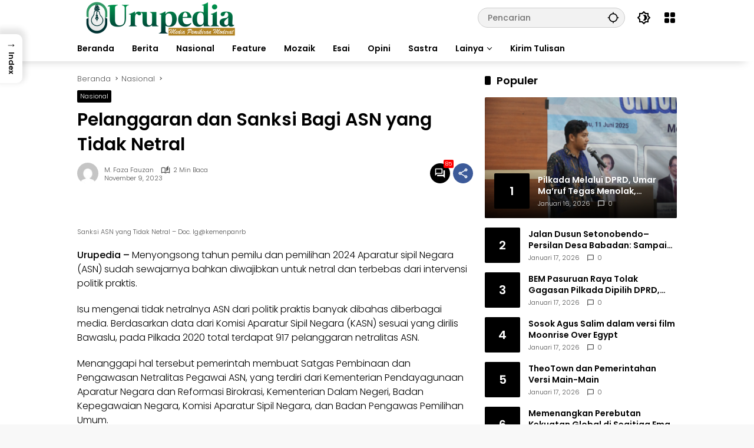

--- FILE ---
content_type: text/html; charset=UTF-8
request_url: https://urupedia.id/2023/nasional/pelanggaran-dan-sanksi-bagi-asn-yang-tidak-netral.html
body_size: 97408
content:
<!doctype html><html lang="id"><head><script data-no-optimize="1">var litespeed_docref=sessionStorage.getItem("litespeed_docref");litespeed_docref&&(Object.defineProperty(document,"referrer",{get:function(){return litespeed_docref}}),sessionStorage.removeItem("litespeed_docref"));</script> <meta charset="UTF-8"><meta name="viewport" content="width=device-width, initial-scale=1"><link rel="profile" href="https://gmpg.org/xfn/11"><meta name='robots' content='index, follow, max-image-preview:large, max-snippet:-1, max-video-preview:-1' /><title>Pelanggaran dan Sanksi Bagi ASN yang Tidak Netral - Urupedia</title><meta name="description" content="Menyongsong tahun pemilu dan pemilihan 2024 Aparatur sipil Negara (ASN) sudah sewajarnya bahkan diwajibkan untuk netral dan terbebas dari" /><link rel="canonical" href="https://urupedia.id/2023/nasional/pelanggaran-dan-sanksi-bagi-asn-yang-tidak-netral.html" /><meta property="og:locale" content="id_ID" /><meta property="og:type" content="article" /><meta property="og:title" content="Pelanggaran dan Sanksi Bagi ASN yang Tidak Netral - Urupedia" /><meta property="og:description" content="Menyongsong tahun pemilu dan pemilihan 2024 Aparatur sipil Negara (ASN) sudah sewajarnya bahkan diwajibkan untuk netral dan terbebas dari" /><meta property="og:url" content="https://urupedia.id/2023/nasional/pelanggaran-dan-sanksi-bagi-asn-yang-tidak-netral.html" /><meta property="og:site_name" content="Urupedia" /><meta property="article:publisher" content="https://m.facebook.com/blue-finch-787250.hostingersite.com/" /><meta property="article:author" content="https://m.facebook.com/fauzan.uchilblack" /><meta property="article:published_time" content="2023-11-09T02:26:28+00:00" /><meta property="article:modified_time" content="2025-06-26T22:25:50+00:00" /><meta property="og:image" content="https://urupedia.id/wp-content/uploads/2023/11/IMG_20231108_120947.jpg" /><meta property="og:image:width" content="683" /><meta property="og:image:height" content="673" /><meta property="og:image:type" content="image/jpeg" /><meta name="author" content="M. Faza Fauzan" /><meta name="twitter:card" content="summary_large_image" /><meta name="twitter:creator" content="@gaza490626861" /><meta name="twitter:site" content="@Urupedia_id" /><meta name="twitter:label1" content="Ditulis oleh" /><meta name="twitter:data1" content="M. Faza Fauzan" /><meta name="twitter:label2" content="Estimasi waktu membaca" /><meta name="twitter:data2" content="3 menit" /> <script type="application/ld+json" class="yoast-schema-graph">{"@context":"https://schema.org","@graph":[{"@type":"Article","@id":"https://urupedia.id/2023/nasional/pelanggaran-dan-sanksi-bagi-asn-yang-tidak-netral.html#article","isPartOf":{"@id":"https://urupedia.id/2023/nasional/pelanggaran-dan-sanksi-bagi-asn-yang-tidak-netral.html"},"author":{"name":"M. Faza Fauzan","@id":"https://urupedia.id/#/schema/person/f30c745880b9565be5bf68f310699f87"},"headline":"Pelanggaran dan Sanksi Bagi ASN yang Tidak Netral","datePublished":"2023-11-09T02:26:28+00:00","dateModified":"2025-06-26T22:25:50+00:00","mainEntityOfPage":{"@id":"https://urupedia.id/2023/nasional/pelanggaran-dan-sanksi-bagi-asn-yang-tidak-netral.html"},"wordCount":391,"commentCount":85,"publisher":{"@id":"https://urupedia.id/#organization"},"image":{"@id":"https://urupedia.id/2023/nasional/pelanggaran-dan-sanksi-bagi-asn-yang-tidak-netral.html#primaryimage"},"thumbnailUrl":"https://urupedia.id/wp-content/uploads/2023/11/IMG_20231108_120947.jpg","articleSection":["Nasional"],"inLanguage":"id","potentialAction":[{"@type":"CommentAction","name":"Comment","target":["https://urupedia.id/2023/nasional/pelanggaran-dan-sanksi-bagi-asn-yang-tidak-netral.html#respond"]}]},{"@type":"WebPage","@id":"https://urupedia.id/2023/nasional/pelanggaran-dan-sanksi-bagi-asn-yang-tidak-netral.html","url":"https://urupedia.id/2023/nasional/pelanggaran-dan-sanksi-bagi-asn-yang-tidak-netral.html","name":"Pelanggaran dan Sanksi Bagi ASN yang Tidak Netral - Urupedia","isPartOf":{"@id":"https://urupedia.id/#website"},"primaryImageOfPage":{"@id":"https://urupedia.id/2023/nasional/pelanggaran-dan-sanksi-bagi-asn-yang-tidak-netral.html#primaryimage"},"image":{"@id":"https://urupedia.id/2023/nasional/pelanggaran-dan-sanksi-bagi-asn-yang-tidak-netral.html#primaryimage"},"thumbnailUrl":"https://urupedia.id/wp-content/uploads/2023/11/IMG_20231108_120947.jpg","datePublished":"2023-11-09T02:26:28+00:00","dateModified":"2025-06-26T22:25:50+00:00","description":"Menyongsong tahun pemilu dan pemilihan 2024 Aparatur sipil Negara (ASN) sudah sewajarnya bahkan diwajibkan untuk netral dan terbebas dari","breadcrumb":{"@id":"https://urupedia.id/2023/nasional/pelanggaran-dan-sanksi-bagi-asn-yang-tidak-netral.html#breadcrumb"},"inLanguage":"id","potentialAction":[{"@type":"ReadAction","target":["https://urupedia.id/2023/nasional/pelanggaran-dan-sanksi-bagi-asn-yang-tidak-netral.html"]}]},{"@type":"ImageObject","inLanguage":"id","@id":"https://urupedia.id/2023/nasional/pelanggaran-dan-sanksi-bagi-asn-yang-tidak-netral.html#primaryimage","url":"https://urupedia.id/wp-content/uploads/2023/11/IMG_20231108_120947.jpg","contentUrl":"https://urupedia.id/wp-content/uploads/2023/11/IMG_20231108_120947.jpg","width":683,"height":673,"caption":"Sanksi ASN yang Tidak Netral - Doc. Ig@kemenpanrb"},{"@type":"BreadcrumbList","@id":"https://urupedia.id/2023/nasional/pelanggaran-dan-sanksi-bagi-asn-yang-tidak-netral.html#breadcrumb","itemListElement":[{"@type":"ListItem","position":1,"name":"Beranda","item":"https://urupedia.id/"},{"@type":"ListItem","position":2,"name":"Pelanggaran dan Sanksi Bagi ASN yang Tidak Netral"}]},{"@type":"WebSite","@id":"https://urupedia.id/#website","url":"https://urupedia.id/","name":"Urupedia","description":"Media Pemikiran Moderat","publisher":{"@id":"https://urupedia.id/#organization"},"potentialAction":[{"@type":"SearchAction","target":{"@type":"EntryPoint","urlTemplate":"https://urupedia.id/?s={search_term_string}"},"query-input":{"@type":"PropertyValueSpecification","valueRequired":true,"valueName":"search_term_string"}}],"inLanguage":"id"},{"@type":"Organization","@id":"https://urupedia.id/#organization","name":"Urupedia","url":"https://urupedia.id/","logo":{"@type":"ImageObject","inLanguage":"id","@id":"https://urupedia.id/#/schema/logo/image/","url":"https://blue-finch-787250.hostingersite.com/wp-content/uploads/2022/05/20220522_015325-scaled.jpg","contentUrl":"https://blue-finch-787250.hostingersite.com/wp-content/uploads/2022/05/20220522_015325-scaled.jpg","width":2560,"height":751,"caption":"Urupedia"},"image":{"@id":"https://urupedia.id/#/schema/logo/image/"},"sameAs":["https://m.facebook.com/blue-finch-787250.hostingersite.com/","https://x.com/Urupedia_id","https://www.instagram.com/blue-finch-787250.hostingersite.com/?igshid=YmMyMTA2M2Y","https://www.youtube.com/channel/UCEqy9nG5z91YcVfD9KK04kA"]},{"@type":"Person","@id":"https://urupedia.id/#/schema/person/f30c745880b9565be5bf68f310699f87","name":"M. Faza Fauzan","image":{"@type":"ImageObject","inLanguage":"id","@id":"https://urupedia.id/#/schema/person/image/","url":"https://urupedia.id/wp-content/litespeed/avatar/d5eb353c05154903c971ca3eecbe6a8f.jpg?ver=1768723142","contentUrl":"https://urupedia.id/wp-content/litespeed/avatar/d5eb353c05154903c971ca3eecbe6a8f.jpg?ver=1768723142","caption":"M. Faza Fauzan"},"sameAs":["https://m.facebook.com/fauzan.uchilblack","https://www.instagram.com/sukmo_lelono19/","https://x.com/gaza490626861"],"url":"https://urupedia.id/author/m-faza-fauzan"}]}</script> <link rel='dns-prefetch' href='//www.googletagmanager.com' /><link rel='dns-prefetch' href='//pagead2.googlesyndication.com' /><link rel='dns-prefetch' href='//fundingchoicesmessages.google.com' /><link rel="alternate" type="application/rss+xml" title="Urupedia &raquo; Feed" href="https://urupedia.id/feed" /><link rel="alternate" type="application/rss+xml" title="Urupedia &raquo; Umpan Komentar" href="https://urupedia.id/comments/feed" /><link rel="alternate" type="application/rss+xml" title="Urupedia &raquo; Pelanggaran dan Sanksi Bagi ASN yang Tidak Netral Umpan Komentar" href="https://urupedia.id/2023/nasional/pelanggaran-dan-sanksi-bagi-asn-yang-tidak-netral.html/feed" /><link rel="alternate" title="oEmbed (JSON)" type="application/json+oembed" href="https://urupedia.id/wp-json/oembed/1.0/embed?url=https%3A%2F%2Furupedia.id%2F2023%2Fnasional%2Fpelanggaran-dan-sanksi-bagi-asn-yang-tidak-netral.html" /><link rel="alternate" title="oEmbed (XML)" type="text/xml+oembed" href="https://urupedia.id/wp-json/oembed/1.0/embed?url=https%3A%2F%2Furupedia.id%2F2023%2Fnasional%2Fpelanggaran-dan-sanksi-bagi-asn-yang-tidak-netral.html&#038;format=xml" /><style id='wp-img-auto-sizes-contain-inline-css'>img:is([sizes=auto i],[sizes^="auto," i]){contain-intrinsic-size:3000px 1500px}
/*# sourceURL=wp-img-auto-sizes-contain-inline-css */</style><link data-optimized="2" rel="stylesheet" href="https://urupedia.id/wp-content/litespeed/css/83a1447edd7b6b6f320613dfcd102e98.css?ver=c77ed" /><style id='wp-block-heading-inline-css'>h1:where(.wp-block-heading).has-background,h2:where(.wp-block-heading).has-background,h3:where(.wp-block-heading).has-background,h4:where(.wp-block-heading).has-background,h5:where(.wp-block-heading).has-background,h6:where(.wp-block-heading).has-background{padding:1.25em 2.375em}h1.has-text-align-left[style*=writing-mode]:where([style*=vertical-lr]),h1.has-text-align-right[style*=writing-mode]:where([style*=vertical-rl]),h2.has-text-align-left[style*=writing-mode]:where([style*=vertical-lr]),h2.has-text-align-right[style*=writing-mode]:where([style*=vertical-rl]),h3.has-text-align-left[style*=writing-mode]:where([style*=vertical-lr]),h3.has-text-align-right[style*=writing-mode]:where([style*=vertical-rl]),h4.has-text-align-left[style*=writing-mode]:where([style*=vertical-lr]),h4.has-text-align-right[style*=writing-mode]:where([style*=vertical-rl]),h5.has-text-align-left[style*=writing-mode]:where([style*=vertical-lr]),h5.has-text-align-right[style*=writing-mode]:where([style*=vertical-rl]),h6.has-text-align-left[style*=writing-mode]:where([style*=vertical-lr]),h6.has-text-align-right[style*=writing-mode]:where([style*=vertical-rl]){rotate:180deg}
/*# sourceURL=https://urupedia.id/wp-includes/blocks/heading/style.min.css */</style><style id='wp-block-image-inline-css'>.wp-block-image>a,.wp-block-image>figure>a{display:inline-block}.wp-block-image img{box-sizing:border-box;height:auto;max-width:100%;vertical-align:bottom}@media not (prefers-reduced-motion){.wp-block-image img.hide{visibility:hidden}.wp-block-image img.show{animation:show-content-image .4s}}.wp-block-image[style*=border-radius] img,.wp-block-image[style*=border-radius]>a{border-radius:inherit}.wp-block-image.has-custom-border img{box-sizing:border-box}.wp-block-image.aligncenter{text-align:center}.wp-block-image.alignfull>a,.wp-block-image.alignwide>a{width:100%}.wp-block-image.alignfull img,.wp-block-image.alignwide img{height:auto;width:100%}.wp-block-image .aligncenter,.wp-block-image .alignleft,.wp-block-image .alignright,.wp-block-image.aligncenter,.wp-block-image.alignleft,.wp-block-image.alignright{display:table}.wp-block-image .aligncenter>figcaption,.wp-block-image .alignleft>figcaption,.wp-block-image .alignright>figcaption,.wp-block-image.aligncenter>figcaption,.wp-block-image.alignleft>figcaption,.wp-block-image.alignright>figcaption{caption-side:bottom;display:table-caption}.wp-block-image .alignleft{float:left;margin:.5em 1em .5em 0}.wp-block-image .alignright{float:right;margin:.5em 0 .5em 1em}.wp-block-image .aligncenter{margin-left:auto;margin-right:auto}.wp-block-image :where(figcaption){margin-bottom:1em;margin-top:.5em}.wp-block-image.is-style-circle-mask img{border-radius:9999px}@supports ((-webkit-mask-image:none) or (mask-image:none)) or (-webkit-mask-image:none){.wp-block-image.is-style-circle-mask img{border-radius:0;-webkit-mask-image:url('data:image/svg+xml;utf8,<svg viewBox="0 0 100 100" xmlns="http://www.w3.org/2000/svg"><circle cx="50" cy="50" r="50"/></svg>');mask-image:url('data:image/svg+xml;utf8,<svg viewBox="0 0 100 100" xmlns="http://www.w3.org/2000/svg"><circle cx="50" cy="50" r="50"/></svg>');mask-mode:alpha;-webkit-mask-position:center;mask-position:center;-webkit-mask-repeat:no-repeat;mask-repeat:no-repeat;-webkit-mask-size:contain;mask-size:contain}}:root :where(.wp-block-image.is-style-rounded img,.wp-block-image .is-style-rounded img){border-radius:9999px}.wp-block-image figure{margin:0}.wp-lightbox-container{display:flex;flex-direction:column;position:relative}.wp-lightbox-container img{cursor:zoom-in}.wp-lightbox-container img:hover+button{opacity:1}.wp-lightbox-container button{align-items:center;backdrop-filter:blur(16px) saturate(180%);background-color:#5a5a5a40;border:none;border-radius:4px;cursor:zoom-in;display:flex;height:20px;justify-content:center;opacity:0;padding:0;position:absolute;right:16px;text-align:center;top:16px;width:20px;z-index:100}@media not (prefers-reduced-motion){.wp-lightbox-container button{transition:opacity .2s ease}}.wp-lightbox-container button:focus-visible{outline:3px auto #5a5a5a40;outline:3px auto -webkit-focus-ring-color;outline-offset:3px}.wp-lightbox-container button:hover{cursor:pointer;opacity:1}.wp-lightbox-container button:focus{opacity:1}.wp-lightbox-container button:focus,.wp-lightbox-container button:hover,.wp-lightbox-container button:not(:hover):not(:active):not(.has-background){background-color:#5a5a5a40;border:none}.wp-lightbox-overlay{box-sizing:border-box;cursor:zoom-out;height:100vh;left:0;overflow:hidden;position:fixed;top:0;visibility:hidden;width:100%;z-index:100000}.wp-lightbox-overlay .close-button{align-items:center;cursor:pointer;display:flex;justify-content:center;min-height:40px;min-width:40px;padding:0;position:absolute;right:calc(env(safe-area-inset-right) + 16px);top:calc(env(safe-area-inset-top) + 16px);z-index:5000000}.wp-lightbox-overlay .close-button:focus,.wp-lightbox-overlay .close-button:hover,.wp-lightbox-overlay .close-button:not(:hover):not(:active):not(.has-background){background:none;border:none}.wp-lightbox-overlay .lightbox-image-container{height:var(--wp--lightbox-container-height);left:50%;overflow:hidden;position:absolute;top:50%;transform:translate(-50%,-50%);transform-origin:top left;width:var(--wp--lightbox-container-width);z-index:9999999999}.wp-lightbox-overlay .wp-block-image{align-items:center;box-sizing:border-box;display:flex;height:100%;justify-content:center;margin:0;position:relative;transform-origin:0 0;width:100%;z-index:3000000}.wp-lightbox-overlay .wp-block-image img{height:var(--wp--lightbox-image-height);min-height:var(--wp--lightbox-image-height);min-width:var(--wp--lightbox-image-width);width:var(--wp--lightbox-image-width)}.wp-lightbox-overlay .wp-block-image figcaption{display:none}.wp-lightbox-overlay button{background:none;border:none}.wp-lightbox-overlay .scrim{background-color:#fff;height:100%;opacity:.9;position:absolute;width:100%;z-index:2000000}.wp-lightbox-overlay.active{visibility:visible}@media not (prefers-reduced-motion){.wp-lightbox-overlay.active{animation:turn-on-visibility .25s both}.wp-lightbox-overlay.active img{animation:turn-on-visibility .35s both}.wp-lightbox-overlay.show-closing-animation:not(.active){animation:turn-off-visibility .35s both}.wp-lightbox-overlay.show-closing-animation:not(.active) img{animation:turn-off-visibility .25s both}.wp-lightbox-overlay.zoom.active{animation:none;opacity:1;visibility:visible}.wp-lightbox-overlay.zoom.active .lightbox-image-container{animation:lightbox-zoom-in .4s}.wp-lightbox-overlay.zoom.active .lightbox-image-container img{animation:none}.wp-lightbox-overlay.zoom.active .scrim{animation:turn-on-visibility .4s forwards}.wp-lightbox-overlay.zoom.show-closing-animation:not(.active){animation:none}.wp-lightbox-overlay.zoom.show-closing-animation:not(.active) .lightbox-image-container{animation:lightbox-zoom-out .4s}.wp-lightbox-overlay.zoom.show-closing-animation:not(.active) .lightbox-image-container img{animation:none}.wp-lightbox-overlay.zoom.show-closing-animation:not(.active) .scrim{animation:turn-off-visibility .4s forwards}}@keyframes show-content-image{0%{visibility:hidden}99%{visibility:hidden}to{visibility:visible}}@keyframes turn-on-visibility{0%{opacity:0}to{opacity:1}}@keyframes turn-off-visibility{0%{opacity:1;visibility:visible}99%{opacity:0;visibility:visible}to{opacity:0;visibility:hidden}}@keyframes lightbox-zoom-in{0%{transform:translate(calc((-100vw + var(--wp--lightbox-scrollbar-width))/2 + var(--wp--lightbox-initial-left-position)),calc(-50vh + var(--wp--lightbox-initial-top-position))) scale(var(--wp--lightbox-scale))}to{transform:translate(-50%,-50%) scale(1)}}@keyframes lightbox-zoom-out{0%{transform:translate(-50%,-50%) scale(1);visibility:visible}99%{visibility:visible}to{transform:translate(calc((-100vw + var(--wp--lightbox-scrollbar-width))/2 + var(--wp--lightbox-initial-left-position)),calc(-50vh + var(--wp--lightbox-initial-top-position))) scale(var(--wp--lightbox-scale));visibility:hidden}}
/*# sourceURL=https://urupedia.id/wp-includes/blocks/image/style.min.css */</style><style id='wp-block-list-inline-css'>ol,ul{box-sizing:border-box}:root :where(.wp-block-list.has-background){padding:1.25em 2.375em}
/*# sourceURL=https://urupedia.id/wp-includes/blocks/list/style.min.css */</style><style id='wp-block-paragraph-inline-css'>.is-small-text{font-size:.875em}.is-regular-text{font-size:1em}.is-large-text{font-size:2.25em}.is-larger-text{font-size:3em}.has-drop-cap:not(:focus):first-letter{float:left;font-size:8.4em;font-style:normal;font-weight:100;line-height:.68;margin:.05em .1em 0 0;text-transform:uppercase}body.rtl .has-drop-cap:not(:focus):first-letter{float:none;margin-left:.1em}p.has-drop-cap.has-background{overflow:hidden}:root :where(p.has-background){padding:1.25em 2.375em}:where(p.has-text-color:not(.has-link-color)) a{color:inherit}p.has-text-align-left[style*="writing-mode:vertical-lr"],p.has-text-align-right[style*="writing-mode:vertical-rl"]{rotate:180deg}
/*# sourceURL=https://urupedia.id/wp-includes/blocks/paragraph/style.min.css */</style><style id='wp-block-quote-inline-css'>.wp-block-quote{box-sizing:border-box;overflow-wrap:break-word}.wp-block-quote.is-large:where(:not(.is-style-plain)),.wp-block-quote.is-style-large:where(:not(.is-style-plain)){margin-bottom:1em;padding:0 1em}.wp-block-quote.is-large:where(:not(.is-style-plain)) p,.wp-block-quote.is-style-large:where(:not(.is-style-plain)) p{font-size:1.5em;font-style:italic;line-height:1.6}.wp-block-quote.is-large:where(:not(.is-style-plain)) cite,.wp-block-quote.is-large:where(:not(.is-style-plain)) footer,.wp-block-quote.is-style-large:where(:not(.is-style-plain)) cite,.wp-block-quote.is-style-large:where(:not(.is-style-plain)) footer{font-size:1.125em;text-align:right}.wp-block-quote>cite{display:block}
/*# sourceURL=https://urupedia.id/wp-includes/blocks/quote/style.min.css */</style><style id='global-styles-inline-css'>:root{--wp--preset--aspect-ratio--square: 1;--wp--preset--aspect-ratio--4-3: 4/3;--wp--preset--aspect-ratio--3-4: 3/4;--wp--preset--aspect-ratio--3-2: 3/2;--wp--preset--aspect-ratio--2-3: 2/3;--wp--preset--aspect-ratio--16-9: 16/9;--wp--preset--aspect-ratio--9-16: 9/16;--wp--preset--color--black: #000000;--wp--preset--color--cyan-bluish-gray: #abb8c3;--wp--preset--color--white: #ffffff;--wp--preset--color--pale-pink: #f78da7;--wp--preset--color--vivid-red: #cf2e2e;--wp--preset--color--luminous-vivid-orange: #ff6900;--wp--preset--color--luminous-vivid-amber: #fcb900;--wp--preset--color--light-green-cyan: #7bdcb5;--wp--preset--color--vivid-green-cyan: #00d084;--wp--preset--color--pale-cyan-blue: #8ed1fc;--wp--preset--color--vivid-cyan-blue: #0693e3;--wp--preset--color--vivid-purple: #9b51e0;--wp--preset--gradient--vivid-cyan-blue-to-vivid-purple: linear-gradient(135deg,rgb(6,147,227) 0%,rgb(155,81,224) 100%);--wp--preset--gradient--light-green-cyan-to-vivid-green-cyan: linear-gradient(135deg,rgb(122,220,180) 0%,rgb(0,208,130) 100%);--wp--preset--gradient--luminous-vivid-amber-to-luminous-vivid-orange: linear-gradient(135deg,rgb(252,185,0) 0%,rgb(255,105,0) 100%);--wp--preset--gradient--luminous-vivid-orange-to-vivid-red: linear-gradient(135deg,rgb(255,105,0) 0%,rgb(207,46,46) 100%);--wp--preset--gradient--very-light-gray-to-cyan-bluish-gray: linear-gradient(135deg,rgb(238,238,238) 0%,rgb(169,184,195) 100%);--wp--preset--gradient--cool-to-warm-spectrum: linear-gradient(135deg,rgb(74,234,220) 0%,rgb(151,120,209) 20%,rgb(207,42,186) 40%,rgb(238,44,130) 60%,rgb(251,105,98) 80%,rgb(254,248,76) 100%);--wp--preset--gradient--blush-light-purple: linear-gradient(135deg,rgb(255,206,236) 0%,rgb(152,150,240) 100%);--wp--preset--gradient--blush-bordeaux: linear-gradient(135deg,rgb(254,205,165) 0%,rgb(254,45,45) 50%,rgb(107,0,62) 100%);--wp--preset--gradient--luminous-dusk: linear-gradient(135deg,rgb(255,203,112) 0%,rgb(199,81,192) 50%,rgb(65,88,208) 100%);--wp--preset--gradient--pale-ocean: linear-gradient(135deg,rgb(255,245,203) 0%,rgb(182,227,212) 50%,rgb(51,167,181) 100%);--wp--preset--gradient--electric-grass: linear-gradient(135deg,rgb(202,248,128) 0%,rgb(113,206,126) 100%);--wp--preset--gradient--midnight: linear-gradient(135deg,rgb(2,3,129) 0%,rgb(40,116,252) 100%);--wp--preset--font-size--small: 13px;--wp--preset--font-size--medium: 20px;--wp--preset--font-size--large: 36px;--wp--preset--font-size--x-large: 42px;--wp--preset--spacing--20: 0.44rem;--wp--preset--spacing--30: 0.67rem;--wp--preset--spacing--40: 1rem;--wp--preset--spacing--50: 1.5rem;--wp--preset--spacing--60: 2.25rem;--wp--preset--spacing--70: 3.38rem;--wp--preset--spacing--80: 5.06rem;--wp--preset--shadow--natural: 6px 6px 9px rgba(0, 0, 0, 0.2);--wp--preset--shadow--deep: 12px 12px 50px rgba(0, 0, 0, 0.4);--wp--preset--shadow--sharp: 6px 6px 0px rgba(0, 0, 0, 0.2);--wp--preset--shadow--outlined: 6px 6px 0px -3px rgb(255, 255, 255), 6px 6px rgb(0, 0, 0);--wp--preset--shadow--crisp: 6px 6px 0px rgb(0, 0, 0);}:where(.is-layout-flex){gap: 0.5em;}:where(.is-layout-grid){gap: 0.5em;}body .is-layout-flex{display: flex;}.is-layout-flex{flex-wrap: wrap;align-items: center;}.is-layout-flex > :is(*, div){margin: 0;}body .is-layout-grid{display: grid;}.is-layout-grid > :is(*, div){margin: 0;}:where(.wp-block-columns.is-layout-flex){gap: 2em;}:where(.wp-block-columns.is-layout-grid){gap: 2em;}:where(.wp-block-post-template.is-layout-flex){gap: 1.25em;}:where(.wp-block-post-template.is-layout-grid){gap: 1.25em;}.has-black-color{color: var(--wp--preset--color--black) !important;}.has-cyan-bluish-gray-color{color: var(--wp--preset--color--cyan-bluish-gray) !important;}.has-white-color{color: var(--wp--preset--color--white) !important;}.has-pale-pink-color{color: var(--wp--preset--color--pale-pink) !important;}.has-vivid-red-color{color: var(--wp--preset--color--vivid-red) !important;}.has-luminous-vivid-orange-color{color: var(--wp--preset--color--luminous-vivid-orange) !important;}.has-luminous-vivid-amber-color{color: var(--wp--preset--color--luminous-vivid-amber) !important;}.has-light-green-cyan-color{color: var(--wp--preset--color--light-green-cyan) !important;}.has-vivid-green-cyan-color{color: var(--wp--preset--color--vivid-green-cyan) !important;}.has-pale-cyan-blue-color{color: var(--wp--preset--color--pale-cyan-blue) !important;}.has-vivid-cyan-blue-color{color: var(--wp--preset--color--vivid-cyan-blue) !important;}.has-vivid-purple-color{color: var(--wp--preset--color--vivid-purple) !important;}.has-black-background-color{background-color: var(--wp--preset--color--black) !important;}.has-cyan-bluish-gray-background-color{background-color: var(--wp--preset--color--cyan-bluish-gray) !important;}.has-white-background-color{background-color: var(--wp--preset--color--white) !important;}.has-pale-pink-background-color{background-color: var(--wp--preset--color--pale-pink) !important;}.has-vivid-red-background-color{background-color: var(--wp--preset--color--vivid-red) !important;}.has-luminous-vivid-orange-background-color{background-color: var(--wp--preset--color--luminous-vivid-orange) !important;}.has-luminous-vivid-amber-background-color{background-color: var(--wp--preset--color--luminous-vivid-amber) !important;}.has-light-green-cyan-background-color{background-color: var(--wp--preset--color--light-green-cyan) !important;}.has-vivid-green-cyan-background-color{background-color: var(--wp--preset--color--vivid-green-cyan) !important;}.has-pale-cyan-blue-background-color{background-color: var(--wp--preset--color--pale-cyan-blue) !important;}.has-vivid-cyan-blue-background-color{background-color: var(--wp--preset--color--vivid-cyan-blue) !important;}.has-vivid-purple-background-color{background-color: var(--wp--preset--color--vivid-purple) !important;}.has-black-border-color{border-color: var(--wp--preset--color--black) !important;}.has-cyan-bluish-gray-border-color{border-color: var(--wp--preset--color--cyan-bluish-gray) !important;}.has-white-border-color{border-color: var(--wp--preset--color--white) !important;}.has-pale-pink-border-color{border-color: var(--wp--preset--color--pale-pink) !important;}.has-vivid-red-border-color{border-color: var(--wp--preset--color--vivid-red) !important;}.has-luminous-vivid-orange-border-color{border-color: var(--wp--preset--color--luminous-vivid-orange) !important;}.has-luminous-vivid-amber-border-color{border-color: var(--wp--preset--color--luminous-vivid-amber) !important;}.has-light-green-cyan-border-color{border-color: var(--wp--preset--color--light-green-cyan) !important;}.has-vivid-green-cyan-border-color{border-color: var(--wp--preset--color--vivid-green-cyan) !important;}.has-pale-cyan-blue-border-color{border-color: var(--wp--preset--color--pale-cyan-blue) !important;}.has-vivid-cyan-blue-border-color{border-color: var(--wp--preset--color--vivid-cyan-blue) !important;}.has-vivid-purple-border-color{border-color: var(--wp--preset--color--vivid-purple) !important;}.has-vivid-cyan-blue-to-vivid-purple-gradient-background{background: var(--wp--preset--gradient--vivid-cyan-blue-to-vivid-purple) !important;}.has-light-green-cyan-to-vivid-green-cyan-gradient-background{background: var(--wp--preset--gradient--light-green-cyan-to-vivid-green-cyan) !important;}.has-luminous-vivid-amber-to-luminous-vivid-orange-gradient-background{background: var(--wp--preset--gradient--luminous-vivid-amber-to-luminous-vivid-orange) !important;}.has-luminous-vivid-orange-to-vivid-red-gradient-background{background: var(--wp--preset--gradient--luminous-vivid-orange-to-vivid-red) !important;}.has-very-light-gray-to-cyan-bluish-gray-gradient-background{background: var(--wp--preset--gradient--very-light-gray-to-cyan-bluish-gray) !important;}.has-cool-to-warm-spectrum-gradient-background{background: var(--wp--preset--gradient--cool-to-warm-spectrum) !important;}.has-blush-light-purple-gradient-background{background: var(--wp--preset--gradient--blush-light-purple) !important;}.has-blush-bordeaux-gradient-background{background: var(--wp--preset--gradient--blush-bordeaux) !important;}.has-luminous-dusk-gradient-background{background: var(--wp--preset--gradient--luminous-dusk) !important;}.has-pale-ocean-gradient-background{background: var(--wp--preset--gradient--pale-ocean) !important;}.has-electric-grass-gradient-background{background: var(--wp--preset--gradient--electric-grass) !important;}.has-midnight-gradient-background{background: var(--wp--preset--gradient--midnight) !important;}.has-small-font-size{font-size: var(--wp--preset--font-size--small) !important;}.has-medium-font-size{font-size: var(--wp--preset--font-size--medium) !important;}.has-large-font-size{font-size: var(--wp--preset--font-size--large) !important;}.has-x-large-font-size{font-size: var(--wp--preset--font-size--x-large) !important;}
/*# sourceURL=global-styles-inline-css */</style><style id='classic-theme-styles-inline-css'>/*! This file is auto-generated */
.wp-block-button__link{color:#fff;background-color:#32373c;border-radius:9999px;box-shadow:none;text-decoration:none;padding:calc(.667em + 2px) calc(1.333em + 2px);font-size:1.125em}.wp-block-file__button{background:#32373c;color:#fff;text-decoration:none}
/*# sourceURL=/wp-includes/css/classic-themes.min.css */</style><style id='ez-toc-inline-css'>div#ez-toc-container .ez-toc-title {font-size: 120%;}div#ez-toc-container .ez-toc-title {font-weight: 500;}div#ez-toc-container ul li , div#ez-toc-container ul li a {font-size: 95%;}div#ez-toc-container ul li , div#ez-toc-container ul li a {font-weight: 500;}div#ez-toc-container nav ul ul li {font-size: 90%;}.ez-toc-box-title {font-weight: bold; margin-bottom: 10px; text-align: center; text-transform: uppercase; letter-spacing: 1px; color: #666; padding-bottom: 5px;position:absolute;top:-4%;left:5%;background-color: inherit;transition: top 0.3s ease;}.ez-toc-box-title.toc-closed {top:-25%;}
.ez-toc-container-direction {direction: ltr;}.ez-toc-counter ul{counter-reset: item ;}.ez-toc-counter nav ul li a::before {content: counters(item, '.', decimal) '. ';display: inline-block;counter-increment: item;flex-grow: 0;flex-shrink: 0;margin-right: .2em; float: left; }.ez-toc-widget-direction {direction: ltr;}.ez-toc-widget-container ul{counter-reset: item ;}.ez-toc-widget-container nav ul li a::before {content: counters(item, '.', decimal) '. ';display: inline-block;counter-increment: item;flex-grow: 0;flex-shrink: 0;margin-right: .2em; float: left; }
/*# sourceURL=ez-toc-inline-css */</style><style id='ez-toc-sticky-inline-css'>.ez-toc-sticky-fixed{position: fixed;top: 0;left: 0;z-index: 999999;width: auto;max-width: 100%;} .ez-toc-sticky-fixed .ez-toc-sidebar {position: relative;top: auto;width: auto;;box-shadow: 1px 1px 10px 3px rgb(0 0 0 / 20%);box-sizing: border-box;padding: 20px 30px;background: #fff;margin-left: 0 !important; height: 100vh; overflow-y: auto;overflow-x: hidden;} .ez-toc-sticky-fixed .ez-toc-sidebar #ez-toc-sticky-container { padding: 0px;border: none;margin-bottom: 0;margin-top: 65px;} #ez-toc-sticky-container a { color: #000;} .ez-toc-sticky-fixed .ez-toc-sidebar .ez-toc-sticky-title-container {border-bottom-color: #EEEEEE;background-color: #fff;padding:15px;border-bottom: 1px solid #e5e5e5;width: 100%;position: absolute;height: auto;top: 0;left: 0;z-index: 99999999;} .ez-toc-sticky-fixed .ez-toc-sidebar .ez-toc-sticky-title-container .ez-toc-sticky-title {font-weight: 600;font-size: 18px;color: #111;} .ez-toc-sticky-fixed .ez-toc-close-icon {-webkit-appearance: none;padding: 0;cursor: pointer;background: 0 0;border: 0;float: right;font-size: 30px;font-weight: 600;line-height: 1;position: relative;color: #111;top: -2px;text-decoration: none;} .ez-toc-open-icon {position: fixed;left: 0px;top:8%;text-decoration: none;font-weight: bold;padding: 5px 10px 15px 10px;box-shadow: 1px -5px 10px 5px rgb(0 0 0 / 10%);background-color: #fff;color:#111;display: inline-grid;line-height: 1.4;border-radius: 0px 10px 10px 0px;z-index: 999999;} .ez-toc-sticky-fixed.hide {-webkit-transition: opacity 0.3s linear, left 0.3s cubic-bezier(0.4, 0, 1, 1);-ms-transition: opacity 0.3s linear, left 0.3s cubic-bezier(0.4, 0, 1, 1);-o-transition: opacity 0.3s linear, left 0.3s cubic-bezier(0.4, 0, 1, 1);transition: opacity 0.3s linear, left 0.3s cubic-bezier(0.4, 0, 1, 1);left: -100%;} .ez-toc-sticky-fixed.show {-webkit-transition: left 0.3s linear, left 0.3s easy-out;-moz-transition: left 0.3s linear;-o-transition: left 0.3s linear;transition: left 0.3s linear;left: 0;} .ez-toc-open-icon span.arrow { font-size: 18px; } .ez-toc-open-icon span.text {font-size: 13px;writing-mode: vertical-rl;text-orientation: mixed;} @media screen  and (max-device-width: 640px) {.ez-toc-sticky-fixed .ez-toc-sidebar {min-width: auto;} .ez-toc-sticky-fixed .ez-toc-sidebar.show { padding-top: 35px; } .ez-toc-sticky-fixed .ez-toc-sidebar #ez-toc-sticky-container { min-width: 100%; } }
.ez-toc-sticky-toggle-direction {direction: ltr;}.ez-toc-sticky-toggle-counter ul{counter-reset: item ;}.ez-toc-sticky-toggle-counter nav ul li a::before {content: counters(item, '.', decimal) '. ';display: inline-block;counter-increment: item;flex-grow: 0;flex-shrink: 0;margin-right: .2em; float: left; }
/*# sourceURL=ez-toc-sticky-inline-css */</style><style id='wpmedia-style-inline-css'>h1,h2,h3,h4,h5,h6,.reltitle,.site-title,.gmr-mainmenu ul > li > a,.gmr-secondmenu-dropdown ul > li > a,.gmr-sidemenu ul li a,.gmr-sidemenu .side-textsocial,.heading-text,.gmr-mobilemenu ul li a,#navigationamp ul li a{font-family:Poppins;font-weight:600;}h1 strong,h2 strong,h3 strong,h4 strong,h5 strong,h6 strong{font-weight:600;}.entry-content-single{font-size:16px;}body{font-family:Poppins;--font-reguler:300;--font-bold:500;--mainmenu-bgcolor:#ffffff;--mainmenu-secondbgcolor:#ffffff;--background-color:#f8f8f8;--main-color:#000000;--widget-title:#000000;--link-color-body:#000000;--hoverlink-color-body:#000000;--border-color:#cccccc;--button-bgcolor:#000000;--button-color:#ffffff;--header-bgcolor:#ffffff;--topnav-color:#000000;--topnav-link-color:#000000;--topnav-linkhover-color:#000000;--mainmenu-color:#000000;--mainmenu-hovercolor:#000000;--content-bgcolor:#ffffff;--content-greycolor:#555555;--greybody-bgcolor:#eeeeee;--footer-bgcolor:#efefef;--footer-color:#0a0a0a;--footer-linkcolor:#0a0a0a;--footer-hover-linkcolor:#000000;}body,body.dark-theme{--scheme-color:#000000;--secondscheme-color:#000000;--mainmenu-direction:5deg;}/* Generate Using Cache */
/*# sourceURL=wpmedia-style-inline-css */</style><style id='quads-styles-inline-css'>.quads-location ins.adsbygoogle {
        background: transparent !important;
    }.quads-location .quads_rotator_img{ opacity:1 !important;}
    .quads.quads_ad_container { display: grid; grid-template-columns: auto; grid-gap: 10px; padding: 10px; }
    .grid_image{animation: fadeIn 0.5s;-webkit-animation: fadeIn 0.5s;-moz-animation: fadeIn 0.5s;
        -o-animation: fadeIn 0.5s;-ms-animation: fadeIn 0.5s;}
    .quads-ad-label { font-size: 12px; text-align: center; color: #333;}
    .quads_click_impression { display: none;} .quads-location, .quads-ads-space{max-width:100%;} @media only screen and (max-width: 480px) { .quads-ads-space, .penci-builder-element .quads-ads-space{max-width:340px;}}
/*# sourceURL=quads-styles-inline-css */</style> <script type="litespeed/javascript" data-src="https://urupedia.id/wp-includes/js/jquery/jquery.min.js" id="jquery-core-js"></script> <script id="quads_ads_front-js-extra" type="litespeed/javascript">var quads_analytics={"ajax_url":"https://urupedia.id/wp-admin/admin-ajax.php","quads_front_nonce":"b1228a5574"}</script> 
 <script type="litespeed/javascript" data-src="https://www.googletagmanager.com/gtag/js?id=G-E7TV0T3TD7" id="google_gtagjs-js"></script> <script id="google_gtagjs-js-after" type="litespeed/javascript">window.dataLayer=window.dataLayer||[];function gtag(){dataLayer.push(arguments)}
gtag("set","linker",{"domains":["urupedia.id"]});gtag("js",new Date());gtag("set","developer_id.dZTNiMT",!0);gtag("config","G-E7TV0T3TD7",{"googlesitekit_post_date":"20231109","googlesitekit_post_author":"M. Faza Fauzan"});window._googlesitekit=window._googlesitekit||{};window._googlesitekit.throttledEvents=[];window._googlesitekit.gtagEvent=(name,data)=>{var key=JSON.stringify({name,data});if(!!window._googlesitekit.throttledEvents[key]){return}window._googlesitekit.throttledEvents[key]=!0;setTimeout(()=>{delete window._googlesitekit.throttledEvents[key]},5);gtag("event",name,{...data,event_source:"site-kit"})}</script> <link rel="https://api.w.org/" href="https://urupedia.id/wp-json/" /><link rel="alternate" title="JSON" type="application/json" href="https://urupedia.id/wp-json/wp/v2/posts/9408" /><link rel="EditURI" type="application/rsd+xml" title="RSD" href="https://urupedia.id/xmlrpc.php?rsd" /><meta name="generator" content="Site Kit by Google 1.170.0" /><meta name="google-site-verification" content="UnFuX1rBtIKa3NvdBF6vWI2Kd7ohA4vXwQjPfbp1T-Y" /> <script type="litespeed/javascript" data-src="https://pagead2.googlesyndication.com/pagead/js/adsbygoogle.js?client=ca-pub-7110643151303531"
   crossorigin =anonymous></script> <meta name="_mg-domain-verification" content="ff35bbec4c2bb05deabe39da051a1dfd" />
 <script type="litespeed/javascript">(function(w,d,s,l,i){w[l]=w[l]||[];w[l].push({'gtm.start':new Date().getTime(),event:'gtm.js'});var f=d.getElementsByTagName(s)[0],j=d.createElement(s),dl=l!='dataLayer'?'&l='+l:'';j.async=!0;j.src='https://www.googletagmanager.com/gtm.js?id='+i+dl;f.parentNode.insertBefore(j,f)})(window,document,'script','dataLayer','GTM-PSVZTRD')</script>  <script type="litespeed/javascript" data-src="https://pagead2.googlesyndication.com/pagead/js/adsbygoogle.js?client=ca-pub-7110643151303531"
     crossorigin="anonymous"></script> <script type="litespeed/javascript">(adsbygoogle=window.adsbygoogle||[]).push({})</script> <script type="litespeed/javascript" data-src="https://jsc.mgid.com/site/809718.js"></script> <script type="litespeed/javascript" data-src="//pagead2.googlesyndication.com/pagead/js/adsbygoogle.js"></script><script type="litespeed/javascript">document.cookie='quads_browser_width='+screen.width</script><link rel="pingback" href="https://urupedia.id/xmlrpc.php"><meta name="google-adsense-platform-account" content="ca-host-pub-2644536267352236"><meta name="google-adsense-platform-domain" content="sitekit.withgoogle.com"> <script type="litespeed/javascript" data-src="https://pagead2.googlesyndication.com/pagead/js/adsbygoogle.js?client=ca-pub-7110643151303531&amp;host=ca-host-pub-2644536267352236" crossorigin="anonymous"></script>  <script type="litespeed/javascript" data-src="https://fundingchoicesmessages.google.com/i/pub-7110643151303531?ers=1"></script><script type="litespeed/javascript">(function(){function signalGooglefcPresent(){if(!window.frames.googlefcPresent){if(document.body){const iframe=document.createElement('iframe');iframe.style='width: 0; height: 0; border: none; z-index: -1000; left: -1000px; top: -1000px;';iframe.style.display='none';iframe.name='googlefcPresent';document.body.appendChild(iframe)}else{setTimeout(signalGooglefcPresent,0)}}}signalGooglefcPresent()})()</script>  <script type="litespeed/javascript">(function(){'use strict';function aa(a){var b=0;return function(){return b<a.length?{done:!1,value:a[b++]}:{done:!0}}}var ba=typeof Object.defineProperties=="function"?Object.defineProperty:function(a,b,c){if(a==Array.prototype||a==Object.prototype)return a;a[b]=c.value;return a};function ca(a){a=["object"==typeof globalThis&&globalThis,a,"object"==typeof window&&window,"object"==typeof self&&self,"object"==typeof global&&global];for(var b=0;b<a.length;++b){var c=a[b];if(c&&c.Math==Math)return c}throw Error("Cannot find global object");}var da=ca(this);function l(a,b){if(b)a:{var c=da;a=a.split(".");for(var d=0;d<a.length-1;d++){var e=a[d];if(!(e in c))break a;c=c[e]}a=a[a.length-1];d=c[a];b=b(d);b!=d&&b!=null&&ba(c,a,{configurable:!0,writable:!0,value:b})}}
function ea(a){return a.raw=a}function n(a){var b=typeof Symbol!="undefined"&&Symbol.iterator&&a[Symbol.iterator];if(b)return b.call(a);if(typeof a.length=="number")return{next:aa(a)};throw Error(String(a)+" is not an iterable or ArrayLike")}function fa(a){for(var b,c=[];!(b=a.next()).done;)c.push(b.value);return c}var ha=typeof Object.create=="function"?Object.create:function(a){function b(){}b.prototype=a;return new b},p;if(typeof Object.setPrototypeOf=="function")p=Object.setPrototypeOf;else{var q;a:{var ja={a:!0},ka={};try{ka.__proto__=ja;q=ka.a;break a}catch(a){}q=!1}p=q?function(a,b){a.__proto__=b;if(a.__proto__!==b)throw new TypeError(a+" is not extensible");return a}:null}var la=p;function t(a,b){a.prototype=ha(b.prototype);a.prototype.constructor=a;if(la)la(a,b);else for(var c in b)if(c!="prototype")if(Object.defineProperties){var d=Object.getOwnPropertyDescriptor(b,c);d&&Object.defineProperty(a,c,d)}else a[c]=b[c];a.A=b.prototype}function ma(){for(var a=Number(this),b=[],c=a;c<arguments.length;c++)b[c-a]=arguments[c];return b}l("Object.is",function(a){return a?a:function(b,c){return b===c?b!==0||1/b===1/c:b!==b&&c!==c}});l("Array.prototype.includes",function(a){return a?a:function(b,c){var d=this;d instanceof String&&(d=String(d));var e=d.length;c=c||0;for(c<0&&(c=Math.max(c+e,0));c<e;c++){var f=d[c];if(f===b||Object.is(f,b))return!0}return!1}});l("String.prototype.includes",function(a){return a?a:function(b,c){if(this==null)throw new TypeError("The 'this' value for String.prototype.includes must not be null or undefined");if(b instanceof RegExp)throw new TypeError("First argument to String.prototype.includes must not be a regular expression");return this.indexOf(b,c||0)!==-1}});l("Number.MAX_SAFE_INTEGER",function(){return 9007199254740991});l("Number.isFinite",function(a){return a?a:function(b){return typeof b!=="number"?!1:!isNaN(b)&&b!==Infinity&&b!==-Infinity}});l("Number.isInteger",function(a){return a?a:function(b){return Number.isFinite(b)?b===Math.floor(b):!1}});l("Number.isSafeInteger",function(a){return a?a:function(b){return Number.isInteger(b)&&Math.abs(b)<=Number.MAX_SAFE_INTEGER}});l("Math.trunc",function(a){return a?a:function(b){b=Number(b);if(isNaN(b)||b===Infinity||b===-Infinity||b===0)return b;var c=Math.floor(Math.abs(b));return b<0?-c:c}});var u=this||self;function v(a,b){a:{var c=["CLOSURE_FLAGS"];for(var d=u,e=0;e<c.length;e++)if(d=d[c[e]],d==null){c=null;break a}c=d}a=c&&c[a];return a!=null?a:b}function w(a){return a};function na(a){u.setTimeout(function(){throw a},0)};var oa=v(610401301,!1),pa=v(188588736,!0),qa=v(645172343,v(1,!0));var x,ra=u.navigator;x=ra?ra.userAgentData||null:null;function z(a){return oa?x?x.brands.some(function(b){return(b=b.brand)&&b.indexOf(a)!=-1}):!1:!1}function A(a){var b;a:{if(b=u.navigator)if(b=b.userAgent)break a;b=""}return b.indexOf(a)!=-1};function B(){return oa?!!x&&x.brands.length>0:!1}function C(){return B()?z("Chromium"):(A("Chrome")||A("CriOS"))&&!(B()?0:A("Edge"))||A("Silk")};var sa=B()?!1:A("Trident")||A("MSIE");!A("Android")||C();C();A("Safari")&&(C()||(B()?0:A("Coast"))||(B()?0:A("Opera"))||(B()?0:A("Edge"))||(B()?z("Microsoft Edge"):A("Edg/"))||B()&&z("Opera"));var ta={},D=null;var ua=typeof Uint8Array!=="undefined",va=!sa&&typeof btoa==="function";var wa;function E(){return typeof BigInt==="function"};var F=typeof Symbol==="function"&&typeof Symbol()==="symbol";function xa(a){return typeof Symbol==="function"&&typeof Symbol()==="symbol"?Symbol():a}var G=xa(),ya=xa("2ex");var za=F?function(a,b){a[G]|=b}:function(a,b){a.g!==void 0?a.g|=b:Object.defineProperties(a,{g:{value:b,configurable:!0,writable:!0,enumerable:!1}})},H=F?function(a){return a[G]|0}:function(a){return a.g|0},I=F?function(a){return a[G]}:function(a){return a.g},J=F?function(a,b){a[G]=b}:function(a,b){a.g!==void 0?a.g=b:Object.defineProperties(a,{g:{value:b,configurable:!0,writable:!0,enumerable:!1}})};function Aa(a,b){J(b,(a|0)&-14591)}function Ba(a,b){J(b,(a|34)&-14557)};var K={},Ca={};function Da(a){return!(!a||typeof a!=="object"||a.g!==Ca)}function Ea(a){return a!==null&&typeof a==="object"&&!Array.isArray(a)&&a.constructor===Object}function L(a,b,c){if(!Array.isArray(a)||a.length)return!1;var d=H(a);if(d&1)return!0;if(!(b&&(Array.isArray(b)?b.includes(c):b.has(c))))return!1;J(a,d|1);return!0};var M=0,N=0;function Fa(a){var b=a>>>0;M=b;N=(a-b)/4294967296>>>0}function Ga(a){if(a<0){Fa(-a);var b=n(Ha(M,N));a=b.next().value;b=b.next().value;M=a>>>0;N=b>>>0}else Fa(a)}function Ia(a,b){b>>>=0;a>>>=0;if(b<=2097151)var c=""+(4294967296*b+a);else E()?c=""+(BigInt(b)<<BigInt(32)|BigInt(a)):(c=(a>>>24|b<<8)&16777215,b=b>>16&65535,a=(a&16777215)+c*6777216+b*6710656,c+=b*8147497,b*=2,a>=1E7&&(c+=a/1E7>>>0,a%=1E7),c>=1E7&&(b+=c/1E7>>>0,c%=1E7),c=b+Ja(c)+Ja(a));return c}
function Ja(a){a=String(a);return"0000000".slice(a.length)+a}function Ha(a,b){b=~b;a?a=~a+1:b+=1;return[a,b]};var Ka=/^-?([1-9][0-9]*|0)(\.[0-9]+)?$/;var O;function La(a,b){O=b;a=new a(b);O=void 0;return a}
function P(a,b,c){a==null&&(a=O);O=void 0;if(a==null){var d=96;c?(a=[c],d|=512):a=[];b&&(d=d&-16760833|(b&1023)<<14)}else{if(!Array.isArray(a))throw Error("narr");d=H(a);if(d&2048)throw Error("farr");if(d&64)return a;d|=64;if(c&&(d|=512,c!==a[0]))throw Error("mid");a:{c=a;var e=c.length;if(e){var f=e-1;if(Ea(c[f])){d|=256;b=f-(+!!(d&512)-1);if(b>=1024)throw Error("pvtlmt");d=d&-16760833|(b&1023)<<14;break a}}if(b){b=Math.max(b,e-(+!!(d&512)-1));if(b>1024)throw Error("spvt");d=d&-16760833|(b&1023)<<14}}}J(a,d);return a};function Ma(a){switch(typeof a){case "number":return isFinite(a)?a:String(a);case "boolean":return a?1:0;case "object":if(a)if(Array.isArray(a)){if(L(a,void 0,0))return}else if(ua&&a!=null&&a instanceof Uint8Array){if(va){for(var b="",c=0,d=a.length-10240;c<d;)b+=String.fromCharCode.apply(null,a.subarray(c,c+=10240));b+=String.fromCharCode.apply(null,c?a.subarray(c):a);a=btoa(b)}else{b===void 0&&(b=0);if(!D){D={};c="ABCDEFGHIJKLMNOPQRSTUVWXYZabcdefghijklmnopqrstuvwxyz0123456789".split("");d=["+/=","+/","-_=","-_.","-_"];for(var e=0;e<5;e++){var f=c.concat(d[e].split(""));ta[e]=f;for(var g=0;g<f.length;g++){var h=f[g];D[h]===void 0&&(D[h]=g)}}}b=ta[b];c=Array(Math.floor(a.length/3));d=b[64]||"";for(e=f=0;f<a.length-2;f+=3){var k=a[f],m=a[f+1];h=a[f+2];g=b[k>>2];k=b[(k&3)<<4|m>>4];m=b[(m&15)<<2|h>>6];h=b[h&63];c[e++]=g+k+m+h}g=0;h=d;switch(a.length-f){case 2:g=a[f+1],h=b[(g&15)<<2]||d;case 1:a=a[f],c[e]=b[a>>2]+b[(a&3)<<4|g>>4]+h+d}a=c.join("")}return a}}return a};function Na(a,b,c){a=Array.prototype.slice.call(a);var d=a.length,e=b&256?a[d-1]:void 0;d+=e?-1:0;for(b=b&512?1:0;b<d;b++)a[b]=c(a[b]);if(e){b=a[b]={};for(var f in e)Object.prototype.hasOwnProperty.call(e,f)&&(b[f]=c(e[f]))}return a}function Oa(a,b,c,d,e){if(a!=null){if(Array.isArray(a))a=L(a,void 0,0)?void 0:e&&H(a)&2?a:Pa(a,b,c,d!==void 0,e);else if(Ea(a)){var f={},g;for(g in a)Object.prototype.hasOwnProperty.call(a,g)&&(f[g]=Oa(a[g],b,c,d,e));a=f}else a=b(a,d);return a}}
function Pa(a,b,c,d,e){var f=d||c?H(a):0;d=d?!!(f&32):void 0;a=Array.prototype.slice.call(a);for(var g=0;g<a.length;g++)a[g]=Oa(a[g],b,c,d,e);c&&c(f,a);return a}function Qa(a){return a.s===K?a.toJSON():Ma(a)};function Ra(a,b,c){c=c===void 0?Ba:c;if(a!=null){if(ua&&a instanceof Uint8Array)return b?a:new Uint8Array(a);if(Array.isArray(a)){var d=H(a);if(d&2)return a;b&&(b=d===0||!!(d&32)&&!(d&64||!(d&16)));return b?(J(a,(d|34)&-12293),a):Pa(a,Ra,d&4?Ba:c,!0,!0)}a.s===K&&(c=a.h,d=I(c),a=d&2?a:La(a.constructor,Sa(c,d,!0)));return a}}function Sa(a,b,c){var d=c||b&2?Ba:Aa,e=!!(b&32);a=Na(a,b,function(f){return Ra(f,e,d)});za(a,32|(c?2:0));return a};function Ta(a,b){a=a.h;return Ua(a,I(a),b)}function Va(a,b,c,d){b=d+(+!!(b&512)-1);if(!(b<0||b>=a.length||b>=c))return a[b]}
function Ua(a,b,c,d){if(c===-1)return null;var e=b>>14&1023||536870912;if(c>=e){if(b&256)return a[a.length-1][c]}else{var f=a.length;if(d&&b&256&&(d=a[f-1][c],d!=null)){if(Va(a,b,e,c)&&ya!=null){var g;a=(g=wa)!=null?g:wa={};g=a[ya]||0;g>=4||(a[ya]=g+1,g=Error(),g.__closure__error__context__984382||(g.__closure__error__context__984382={}),g.__closure__error__context__984382.severity="incident",na(g))}return d}return Va(a,b,e,c)}}
function Wa(a,b,c,d,e){var f=b>>14&1023||536870912;if(c>=f||e&&!qa){var g=b;if(b&256)e=a[a.length-1];else{if(d==null)return;e=a[f+(+!!(b&512)-1)]={};g|=256}e[c]=d;c<f&&(a[c+(+!!(b&512)-1)]=void 0);g!==b&&J(a,g)}else a[c+(+!!(b&512)-1)]=d,b&256&&(a=a[a.length-1],c in a&&delete a[c])}
function Xa(a,b){var c=Ya;var d=d===void 0?!1:d;var e=a.h;var f=I(e),g=Ua(e,f,b,d);if(g!=null&&typeof g==="object"&&g.s===K)c=g;else if(Array.isArray(g)){var h=H(g),k=h;k===0&&(k|=f&32);k|=f&2;k!==h&&J(g,k);c=new c(g)}else c=void 0;c!==g&&c!=null&&Wa(e,f,b,c,d);e=c;if(e==null)return e;a=a.h;f=I(a);f&2||(g=e,c=g.h,h=I(c),g=h&2?La(g.constructor,Sa(c,h,!1)):g,g!==e&&(e=g,Wa(a,f,b,e,d)));return e}function Za(a,b){a=Ta(a,b);return a==null||typeof a==="string"?a:void 0}
function $a(a,b){var c=c===void 0?0:c;a=Ta(a,b);if(a!=null)if(b=typeof a,b==="number"?Number.isFinite(a):b!=="string"?0:Ka.test(a))if(typeof a==="number"){if(a=Math.trunc(a),!Number.isSafeInteger(a)){Ga(a);b=M;var d=N;if(a=d&2147483648)b=~b+1>>>0,d=~d>>>0,b==0&&(d=d+1>>>0);b=d*4294967296+(b>>>0);a=a?-b:b}}else if(b=Math.trunc(Number(a)),Number.isSafeInteger(b))a=String(b);else{if(b=a.indexOf("."),b!==-1&&(a=a.substring(0,b)),!(a[0]==="-"?a.length<20||a.length===20&&Number(a.substring(0,7))>-922337:a.length<19||a.length===19&&Number(a.substring(0,6))<922337)){if(a.length<16)Ga(Number(a));else if(E())a=BigInt(a),M=Number(a&BigInt(4294967295))>>>0,N=Number(a>>BigInt(32)&BigInt(4294967295));else{b=+(a[0]==="-");N=M=0;d=a.length;for(var e=b,f=(d-b)%6+b;f<=d;e=f,f+=6)e=Number(a.slice(e,f)),N*=1E6,M=M*1E6+e,M>=4294967296&&(N+=Math.trunc(M/4294967296),N>>>=0,M>>>=0);b&&(b=n(Ha(M,N)),a=b.next().value,b=b.next().value,M=a,N=b)}a=M;b=N;b&2147483648?E()?a=""+(BigInt(b|0)<<BigInt(32)|BigInt(a>>>0)):(b=n(Ha(a,b)),a=b.next().value,b=b.next().value,a="-"+Ia(a,b)):a=Ia(a,b)}}else a=void 0;return a!=null?a:c}function R(a,b){var c=c===void 0?"":c;a=Za(a,b);return a!=null?a:c};var S;function T(a,b,c){this.h=P(a,b,c)}T.prototype.toJSON=function(){return ab(this)};T.prototype.s=K;T.prototype.toString=function(){try{return S=!0,ab(this).toString()}finally{S=!1}};function ab(a){var b=S?a.h:Pa(a.h,Qa,void 0,void 0,!1);var c=!S;var d=pa?void 0:a.constructor.v;var e=I(c?a.h:b);if(a=b.length){var f=b[a-1],g=Ea(f);g?a--:f=void 0;e=+!!(e&512)-1;var h=b;if(g){b:{var k=f;var m={};g=!1;if(k)for(var r in k)if(Object.prototype.hasOwnProperty.call(k,r))if(isNaN(+r))m[r]=k[r];else{var y=k[r];Array.isArray(y)&&(L(y,d,+r)||Da(y)&&y.size===0)&&(y=null);y==null&&(g=!0);y!=null&&(m[r]=y)}if(g){for(var Q in m)break b;m=null}else m=k}k=m==null?f!=null:m!==f}for(var ia;a>0;a--){Q=a-1;r=h[Q];Q-=e;if(!(r==null||L(r,d,Q)||Da(r)&&r.size===0))break;ia=!0}if(h!==b||k||ia){if(!c)h=Array.prototype.slice.call(h,0,a);else if(ia||k||m)h.length=a;m&&h.push(m)}b=h}return b};function bb(a){return function(b){if(b==null||b=="")b=new a;else{b=JSON.parse(b);if(!Array.isArray(b))throw Error("dnarr");za(b,32);b=La(a,b)}return b}};function cb(a){this.h=P(a)}t(cb,T);var db=bb(cb);var U;function V(a){this.g=a}V.prototype.toString=function(){return this.g+""};var eb={};function fb(a){if(U===void 0){var b=null;var c=u.trustedTypes;if(c&&c.createPolicy){try{b=c.createPolicy("goog#html",{createHTML:w,createScript:w,createScriptURL:w})}catch(d){u.console&&u.console.error(d.message)}U=b}else U=b}a=(b=U)?b.createScriptURL(a):a;return new V(a,eb)};function gb(a){var b=ma.apply(1,arguments);if(b.length===0)return fb(a[0]);for(var c=a[0],d=0;d<b.length;d++)c+=encodeURIComponent(b[d])+a[d+1];return fb(c)};function hb(a,b){a.src=b instanceof V&&b.constructor===V?b.g:"type_error:TrustedResourceUrl";var c,d;(c=(b=(d=(c=(a.ownerDocument&&a.ownerDocument.defaultView||window).document).querySelector)==null?void 0:d.call(c,"script[nonce]"))?b.nonce||b.getAttribute("nonce")||"":"")&&a.setAttribute("nonce",c)};function ib(){return Math.floor(Math.random()*2147483648).toString(36)+Math.abs(Math.floor(Math.random()*2147483648)^Date.now()).toString(36)};function jb(a,b){b=String(b);a.contentType==="application/xhtml+xml"&&(b=b.toLowerCase());return a.createElement(b)}function kb(a){this.g=a||u.document||document};function lb(a){a=a===void 0?document:a;return a.createElement("script")};function mb(a,b,c,d,e,f){try{var g=a.g,h=lb(g);h.async=!0;hb(h,b);g.head.appendChild(h);h.addEventListener("load",function(){e();d&&g.head.removeChild(h)});h.addEventListener("error",function(){c>0?mb(a,b,c-1,d,e,f):(d&&g.head.removeChild(h),f())})}catch(k){f()}};var nb=u.atob("aHR0cHM6Ly93d3cuZ3N0YXRpYy5jb20vaW1hZ2VzL2ljb25zL21hdGVyaWFsL3N5c3RlbS8xeC93YXJuaW5nX2FtYmVyXzI0ZHAucG5n"),ob=u.atob("WW91IGFyZSBzZWVpbmcgdGhpcyBtZXNzYWdlIGJlY2F1c2UgYWQgb3Igc2NyaXB0IGJsb2NraW5nIHNvZnR3YXJlIGlzIGludGVyZmVyaW5nIHdpdGggdGhpcyBwYWdlLg=="),pb=u.atob("RGlzYWJsZSBhbnkgYWQgb3Igc2NyaXB0IGJsb2NraW5nIHNvZnR3YXJlLCB0aGVuIHJlbG9hZCB0aGlzIHBhZ2Uu");function qb(a,b,c){this.i=a;this.u=b;this.o=c;this.g=null;this.j=[];this.m=!1;this.l=new kb(this.i)}
function rb(a){if(a.i.body&&!a.m){var b=function(){sb(a);u.setTimeout(function(){tb(a,3)},50)};mb(a.l,a.u,2,!0,function(){u[a.o]||b()},b);a.m=!0}}
function sb(a){for(var b=W(1,5),c=0;c<b;c++){var d=X(a);a.i.body.appendChild(d);a.j.push(d)}b=X(a);b.style.bottom="0";b.style.left="0";b.style.position="fixed";b.style.width=W(100,110).toString()+"%";b.style.zIndex=W(2147483544,2147483644).toString();b.style.backgroundColor=ub(249,259,242,252,219,229);b.style.boxShadow="0 0 12px #888";b.style.color=ub(0,10,0,10,0,10);b.style.display="flex";b.style.justifyContent="center";b.style.fontFamily="Roboto, Arial";c=X(a);c.style.width=W(80,85).toString()+"%";c.style.maxWidth=W(750,775).toString()+"px";c.style.margin="24px";c.style.display="flex";c.style.alignItems="flex-start";c.style.justifyContent="center";d=jb(a.l.g,"IMG");d.className=ib();d.src=nb;d.alt="Warning icon";d.style.height="24px";d.style.width="24px";d.style.paddingRight="16px";var e=X(a),f=X(a);f.style.fontWeight="bold";f.textContent=ob;var g=X(a);g.textContent=pb;Y(a,e,f);Y(a,e,g);Y(a,c,d);Y(a,c,e);Y(a,b,c);a.g=b;a.i.body.appendChild(a.g);b=W(1,5);for(c=0;c<b;c++)d=X(a),a.i.body.appendChild(d),a.j.push(d)}function Y(a,b,c){for(var d=W(1,5),e=0;e<d;e++){var f=X(a);b.appendChild(f)}b.appendChild(c);c=W(1,5);for(d=0;d<c;d++)e=X(a),b.appendChild(e)}function W(a,b){return Math.floor(a+Math.random()*(b-a))}function ub(a,b,c,d,e,f){return"rgb("+W(Math.max(a,0),Math.min(b,255)).toString()+","+W(Math.max(c,0),Math.min(d,255)).toString()+","+W(Math.max(e,0),Math.min(f,255)).toString()+")"}function X(a){a=jb(a.l.g,"DIV");a.className=ib();return a}
function tb(a,b){b<=0||a.g!=null&&a.g.offsetHeight!==0&&a.g.offsetWidth!==0||(vb(a),sb(a),u.setTimeout(function(){tb(a,b-1)},50))}function vb(a){for(var b=n(a.j),c=b.next();!c.done;c=b.next())(c=c.value)&&c.parentNode&&c.parentNode.removeChild(c);a.j=[];(b=a.g)&&b.parentNode&&b.parentNode.removeChild(b);a.g=null};function wb(a,b,c,d,e){function f(k){document.body?g(document.body):k>0?u.setTimeout(function(){f(k-1)},e):b()}function g(k){k.appendChild(h);u.setTimeout(function(){h?(h.offsetHeight!==0&&h.offsetWidth!==0?b():a(),h.parentNode&&h.parentNode.removeChild(h)):a()},d)}var h=xb(c);f(3)}function xb(a){var b=document.createElement("div");b.className=a;b.style.width="1px";b.style.height="1px";b.style.position="absolute";b.style.left="-10000px";b.style.top="-10000px";b.style.zIndex="-10000";return b};function Ya(a){this.h=P(a)}t(Ya,T);function yb(a){this.h=P(a)}t(yb,T);var zb=bb(yb);function Ab(a){if(!a)return null;a=Za(a,4);var b;a===null||a===void 0?b=null:b=fb(a);return b};var Bb=ea([""]),Cb=ea([""]);function Db(a,b){this.m=a;this.o=new kb(a.document);this.g=b;this.j=R(this.g,1);this.u=Ab(Xa(this.g,2))||gb(Bb);this.i=!1;b=Ab(Xa(this.g,13))||gb(Cb);this.l=new qb(a.document,b,R(this.g,12))}Db.prototype.start=function(){Eb(this)};function Eb(a){Fb(a);mb(a.o,a.u,3,!1,function(){a:{var b=a.j;var c=u.btoa(b);if(c=u[c]){try{var d=db(u.atob(c))}catch(e){b=!1;break a}b=b===Za(d,1)}else b=!1}b?Z(a,R(a.g,14)):(Z(a,R(a.g,8)),rb(a.l))},function(){wb(function(){Z(a,R(a.g,7));rb(a.l)},function(){return Z(a,R(a.g,6))},R(a.g,9),$a(a.g,10),$a(a.g,11))})}function Z(a,b){a.i||(a.i=!0,a=new a.m.XMLHttpRequest,a.open("GET",b,!0),a.send())}function Fb(a){var b=u.btoa(a.j);a.m[b]&&Z(a,R(a.g,5))};(function(a,b){u[a]=function(){var c=ma.apply(0,arguments);u[a]=function(){};b.call.apply(b,[null].concat(c instanceof Array?c:fa(n(c))))}})("__h82AlnkH6D91__",function(a){typeof window.atob==="function"&&(new Db(window,zb(window.atob(a)))).start()})}).call(this);window.__h82AlnkH6D91__("[base64]/[base64]/[base64]/[base64]")</script> <link rel="icon" href="https://urupedia.id/wp-content/uploads/2021/12/cropped-20210721_195047-min-1-32x32.png" sizes="32x32" /><link rel="icon" href="https://urupedia.id/wp-content/uploads/2021/12/cropped-20210721_195047-min-1-192x192.png" sizes="192x192" /><link rel="apple-touch-icon" href="https://urupedia.id/wp-content/uploads/2021/12/cropped-20210721_195047-min-1-180x180.png" /><meta name="msapplication-TileImage" content="https://urupedia.id/wp-content/uploads/2021/12/cropped-20210721_195047-min-1-270x270.png" /><style>.ai-viewports                 {--ai: 1;}
.ai-viewport-3                { display: none !important;}
.ai-viewport-2                { display: none !important;}
.ai-viewport-1                { display: inherit !important;}
.ai-viewport-0                { display: none !important;}
@media (min-width: 768px) and (max-width: 979px) {
.ai-viewport-1                { display: none !important;}
.ai-viewport-2                { display: inherit !important;}
}
@media (max-width: 767px) {
.ai-viewport-1                { display: none !important;}
.ai-viewport-3                { display: inherit !important;}
}</style></head><body data-rsssl=1 class="wp-singular post-template-default single single-post postid-9408 single-format-standard wp-custom-logo wp-embed-responsive wp-theme-wpmedia idtheme kentooz"><div id="M809718ScriptRootC1420526"></div> <script type="litespeed/javascript" data-src="https://jsc.mgid.com/u/r/blue-finch-787250.hostingersite.com.1420526.js"></script>  <script type="litespeed/javascript" data-src="https://pagead2.googlesyndication.com/pagead/js/adsbygoogle.js?client=ca-pub-7110643151303531"
     crossorigin="anonymous"></script> <a class="skip-link screen-reader-text" href="#primary">Langsung ke konten</a><div id="page" class="site"><div id="topnavwrap" class="gmr-topnavwrap clearfix"><div class="container"><header id="masthead" class="list-flex site-header"><div class="row-flex gmr-navleft"><div class="site-branding"><div class="gmr-logo"><a class="custom-logo-link" href="https://urupedia.id/" title="Urupedia" rel="home"><img data-lazyloaded="1" src="[data-uri]" class="custom-logo" data-src="https://urupedia.id/wp-content/uploads/2025/09/rehetr.png" width="282" height="61" alt="Urupedia" loading="lazy" /></a></div></div></div><div class="row-flex gmr-navright"><div class="gmr-search desktop-only"><form method="get" class="gmr-searchform searchform" action="https://urupedia.id/">
<input type="text" name="s" id="s" placeholder="Pencarian" />
<input type="hidden" name="post_type[]" value="post" />
<button type="submit" role="button" class="gmr-search-submit gmr-search-icon" aria-label="Kirim">
<svg xmlns="http://www.w3.org/2000/svg" height="24px" viewBox="0 0 24 24" width="24px" fill="currentColor"><path d="M0 0h24v24H0V0z" fill="none"/><path d="M20.94 11c-.46-4.17-3.77-7.48-7.94-7.94V1h-2v2.06C6.83 3.52 3.52 6.83 3.06 11H1v2h2.06c.46 4.17 3.77 7.48 7.94 7.94V23h2v-2.06c4.17-.46 7.48-3.77 7.94-7.94H23v-2h-2.06zM12 19c-3.87 0-7-3.13-7-7s3.13-7 7-7 7 3.13 7 7-3.13 7-7 7z"/></svg>
</button></form></div><button role="button" class="darkmode-button topnav-button" aria-label="Mode Gelap"><svg xmlns="http://www.w3.org/2000/svg" height="24px" viewBox="0 0 24 24" width="24px" fill="currentColor"><path d="M0 0h24v24H0V0z" fill="none"/><path d="M20 8.69V4h-4.69L12 .69 8.69 4H4v4.69L.69 12 4 15.31V20h4.69L12 23.31 15.31 20H20v-4.69L23.31 12 20 8.69zm-2 5.79V18h-3.52L12 20.48 9.52 18H6v-3.52L3.52 12 6 9.52V6h3.52L12 3.52 14.48 6H18v3.52L20.48 12 18 14.48zM12.29 7c-.74 0-1.45.17-2.08.46 1.72.79 2.92 2.53 2.92 4.54s-1.2 3.75-2.92 4.54c.63.29 1.34.46 2.08.46 2.76 0 5-2.24 5-5s-2.24-5-5-5z"/></svg></button><div class="gmr-menugrid-btn gmrclick-container"><button id="menugrid-button" class="topnav-button gmrbtnclick" aria-label="Buka Menu"><svg xmlns="http://www.w3.org/2000/svg" enable-background="new 0 0 24 24" height="24px" viewBox="0 0 24 24" width="24px" fill="currentColor"><g><rect fill="none" height="24" width="24"/></g><g><g><path d="M5,11h4c1.1,0,2-0.9,2-2V5c0-1.1-0.9-2-2-2H5C3.9,3,3,3.9,3,5v4C3,10.1,3.9,11,5,11z"/><path d="M5,21h4c1.1,0,2-0.9,2-2v-4c0-1.1-0.9-2-2-2H5c-1.1,0-2,0.9-2,2v4C3,20.1,3.9,21,5,21z"/><path d="M13,5v4c0,1.1,0.9,2,2,2h4c1.1,0,2-0.9,2-2V5c0-1.1-0.9-2-2-2h-4C13.9,3,13,3.9,13,5z"/><path d="M15,21h4c1.1,0,2-0.9,2-2v-4c0-1.1-0.9-2-2-2h-4c-1.1,0-2,0.9-2,2v4C13,20.1,13.9,21,15,21z"/></g></g></svg></button><div id="dropdown-container" class="gmr-secondmenu-dropdown gmr-dropdown col-2"><ul id="secondary-menu" class="menu"><li id="menu-item-11362" class="menu-item menu-item-type-post_type menu-item-object-page menu-item-11362"><a href="https://urupedia.id/konsultasi-syariah">Konsultasi Tulisan</a></li></ul></div></div><button id="gmr-responsive-menu" role="button" class="mobile-only" aria-label="Menu" data-target="#gmr-sidemenu-id" data-toggle="onoffcanvas" aria-expanded="false" rel="nofollow"><svg xmlns="http://www.w3.org/2000/svg" width="24" height="24" viewBox="0 0 24 24"><path fill="currentColor" d="m19.31 18.9l3.08 3.1L21 23.39l-3.12-3.07c-.69.43-1.51.68-2.38.68c-2.5 0-4.5-2-4.5-4.5s2-4.5 4.5-4.5s4.5 2 4.5 4.5c0 .88-.25 1.71-.69 2.4m-3.81.1a2.5 2.5 0 0 0 0-5a2.5 2.5 0 0 0 0 5M21 4v2H3V4h18M3 16v-2h6v2H3m0-5V9h18v2h-2.03c-1.01-.63-2.2-1-3.47-1s-2.46.37-3.47 1H3Z"/></svg></button></div></header></div><nav id="main-nav" class="main-navigation gmr-mainmenu"><div class="container"><ul id="primary-menu" class="menu"><li id="menu-item-1494" class="menu-item menu-item-type-custom menu-item-object-custom menu-item-home menu-item-1494"><a href="https://urupedia.id"><span>Beranda</span></a></li><li id="menu-item-1496" class="menu-item menu-item-type-taxonomy menu-item-object-category menu-item-1496"><a href="https://urupedia.id/category/berita"><span>Berita</span></a></li><li id="menu-item-1726" class="menu-item menu-item-type-taxonomy menu-item-object-category current-post-ancestor current-menu-parent current-post-parent menu-item-1726"><a href="https://urupedia.id/category/nasional"><span>Nasional</span></a></li><li id="menu-item-1501" class="menu-item menu-item-type-taxonomy menu-item-object-category menu-item-1501"><a href="https://urupedia.id/category/feature"><span>Feature</span></a></li><li id="menu-item-1499" class="menu-item menu-item-type-taxonomy menu-item-object-category menu-item-1499"><a href="https://urupedia.id/category/mozaik"><span>Mozaik</span></a></li><li id="menu-item-1498" class="menu-item menu-item-type-taxonomy menu-item-object-category menu-item-1498"><a href="https://urupedia.id/category/esai"><span>Esai</span></a></li><li id="menu-item-1502" class="menu-item menu-item-type-taxonomy menu-item-object-category menu-item-1502"><a href="https://urupedia.id/category/opini"><span>Opini</span></a></li><li id="menu-item-1500" class="menu-item menu-item-type-taxonomy menu-item-object-category menu-item-1500"><a href="https://urupedia.id/category/sastra"><span>Sastra</span></a></li><li id="menu-item-1729" class="menu-item menu-item-type-post_type menu-item-object-page menu-item-home menu-item-has-children menu-item-1729"><a href="https://urupedia.id/lainya"><span>Lainya</span></a><ul class="sub-menu"><li id="menu-item-1733" class="menu-item menu-item-type-taxonomy menu-item-object-category menu-item-1733"><a href="https://urupedia.id/category/politik"><span>Politik</span></a></li><li id="menu-item-1497" class="menu-item menu-item-type-taxonomy menu-item-object-category menu-item-1497"><a href="https://urupedia.id/category/pendidikan"><span>Pendidikan</span></a></li><li id="menu-item-2430" class="menu-item menu-item-type-taxonomy menu-item-object-category menu-item-2430"><a href="https://urupedia.id/category/kesehatan"><span>Kesehatan</span></a></li><li id="menu-item-6393" class="menu-item menu-item-type-taxonomy menu-item-object-category menu-item-6393"><a href="https://urupedia.id/category/politik" data-desciption="Rubrik ini menyediakan yang berbagai tulisan tentang politik, yang di kemas dengan elegan."><span>Politik</span></a></li><li id="menu-item-11189" class="menu-item menu-item-type-taxonomy menu-item-object-category menu-item-11189"><a href="https://urupedia.id/category/lirik"><span>Lirik</span></a></li><li id="menu-item-6395" class="menu-item menu-item-type-taxonomy menu-item-object-category menu-item-6395"><a href="https://urupedia.id/category/kesehatan" data-desciption="Rubrik ini menyediakan yang tulisan tentang kesehatan, baik lokus lokal,nasional maupun internasional yang di kemas dengan elegan."><span>Kesehatan</span></a></li></ul></li><li id="menu-item-11188" class="menu-item menu-item-type-post_type menu-item-object-page menu-item-11188"><a href="https://urupedia.id/kirim-tulisan-urupedia-id"><span>Kirim Tulisan</span></a></li></ul></div></nav></div><div id="content" class="gmr-content"><div class="container"><div class="row"><main id="primary" class="site-main col-md-8"><article id="post-9408" class="post type-post hentry content-single"><div class="breadcrumbs" itemscope itemtype="https://schema.org/BreadcrumbList">
<span class="first-cl" itemprop="itemListElement" itemscope itemtype="https://schema.org/ListItem">
<a itemscope itemtype="https://schema.org/WebPage" itemprop="item" itemid="https://urupedia.id/" href="https://urupedia.id/"><span itemprop="name">Beranda</span></a>
<span itemprop="position" content="1"></span>
</span>
<span class="separator"></span>
<span class="0-cl" itemprop="itemListElement" itemscope itemtype="http://schema.org/ListItem">
<a itemscope itemtype="https://schema.org/WebPage" itemprop="item" itemid="https://urupedia.id/category/nasional" href="https://urupedia.id/category/nasional"><span itemprop="name">Nasional</span></a>
<span itemprop="position" content="2"></span>
</span>
<span class="separator"></span>
<span class="last-cl" itemscope itemtype="https://schema.org/ListItem">
<span itemprop="name">Pelanggaran dan Sanksi Bagi ASN yang Tidak Netral</span>
<span itemprop="position" content="3"></span>
</span></div><header class="entry-header entry-header-single">
<span class="cat-links-content"><a href="https://urupedia.id/category/nasional" title="Lihat semua posts di Nasional">Nasional</a></span><h1 class="entry-title"><strong>Pelanggaran dan Sanksi Bagi ASN yang Tidak Netral</strong></h1><div class="list-flex clearfix"><div class="gmr-gravatar-metasingle"><a class="url" href="https://urupedia.id/author/m-faza-fauzan" title="Permalink ke: M. Faza Fauzan"><img data-lazyloaded="1" src="[data-uri]" alt='' data-src='https://urupedia.id/wp-content/litespeed/avatar/faca58d7bc0c392330b97e3077770717.jpg?ver=1768723142' data-srcset='https://urupedia.id/wp-content/litespeed/avatar/a871330958bd1abbae6eef0a3b0a1658.jpg?ver=1768723142 2x' class='avatar avatar-40 photo img-cicle' height='40' width='40' decoding='async'/></a></div><div class="gmr-content-metasingle"><div class="meta-content"><span class="author vcard"><a class="url fn n" href="https://urupedia.id/author/m-faza-fauzan" title="M. Faza Fauzan">M. Faza Fauzan</a></span><span class="count-text"><svg xmlns="http://www.w3.org/2000/svg" enable-background="new 0 0 24 24" height="24px" viewBox="0 0 24 24" width="24px" fill="currentColor"><g><rect fill="none" height="24" width="24" x="0"/></g><g><path d="M22.47,5.2C22,4.96,21.51,4.76,21,4.59v12.03C19.86,16.21,18.69,16,17.5,16c-1.9,0-3.78,0.54-5.5,1.58V5.48 C10.38,4.55,8.51,4,6.5,4C4.71,4,3.02,4.44,1.53,5.2C1.2,5.36,1,5.71,1,6.08v12.08c0,0.58,0.47,0.99,1,0.99 c0.16,0,0.32-0.04,0.48-0.12C3.69,18.4,5.05,18,6.5,18c2.07,0,3.98,0.82,5.5,2c1.52-1.18,3.43-2,5.5-2c1.45,0,2.81,0.4,4.02,1.04 c0.16,0.08,0.32,0.12,0.48,0.12c0.52,0,1-0.41,1-0.99V6.08C23,5.71,22.8,5.36,22.47,5.2z M10,16.62C8.86,16.21,7.69,16,6.5,16 c-1.19,0-2.36,0.21-3.5,0.62V6.71C4.11,6.24,5.28,6,6.5,6C7.7,6,8.89,6.25,10,6.72V16.62z M19,0.5l-5,5V15l5-4.5V0.5z"/></g></svg><span class="in-count-text">2 min baca</span></span></div><div class="meta-content"><span class="posted-on"><time class="entry-date published" datetime="2023-11-09T02:26:28+00:00">November 9, 2023</time><time class="updated" datetime="2025-06-26T22:25:50+00:00">Juni 26, 2025</time></span></div></div><div class="gmr-content-share list-right"><div class="gmr-iconnotif"><a href="https://urupedia.id/2023/nasional/pelanggaran-dan-sanksi-bagi-asn-yang-tidak-netral.html#comments"><svg xmlns="http://www.w3.org/2000/svg" height="24px" viewBox="0 0 24 24" width="24px" fill="currentColor"><path d="M0 0h24v24H0V0z" fill="none"/><path d="M15 4v7H5.17L4 12.17V4h11m1-2H3c-.55 0-1 .45-1 1v14l4-4h10c.55 0 1-.45 1-1V3c0-.55-.45-1-1-1zm5 4h-2v9H6v2c0 .55.45 1 1 1h11l4 4V7c0-.55-.45-1-1-1z"/></svg><span class="notif-number">85</span></a></div><button id="share-modal" data-modal="gmr-popupwrap" aria-label="Bagikan"><svg xmlns="http://www.w3.org/2000/svg" height="24px" viewBox="0 0 24 24" width="24px" fill="currentColor"><path d="M0 0h24v24H0V0z" fill="none"/><path d="M18 16.08c-.76 0-1.44.3-1.96.77L8.91 12.7c.05-.23.09-.46.09-.7s-.04-.47-.09-.7l7.05-4.11c.54.5 1.25.81 2.04.81 1.66 0 3-1.34 3-3s-1.34-3-3-3-3 1.34-3 3c0 .24.04.47.09.7L8.04 9.81C7.5 9.31 6.79 9 6 9c-1.66 0-3 1.34-3 3s1.34 3 3 3c.79 0 1.5-.31 2.04-.81l7.12 4.16c-.05.21-.08.43-.08.65 0 1.61 1.31 2.92 2.92 2.92s2.92-1.31 2.92-2.92c0-1.61-1.31-2.92-2.92-2.92zM18 4c.55 0 1 .45 1 1s-.45 1-1 1-1-.45-1-1 .45-1 1-1zM6 13c-.55 0-1-.45-1-1s.45-1 1-1 1 .45 1 1-.45 1-1 1zm12 7.02c-.55 0-1-.45-1-1s.45-1 1-1 1 .45 1 1-.45 1-1 1z"/></svg></button><div id="gmr-popupwrap" class="gmr-share-popup"><div class="gmr-modalbg close-modal"></div><div class="gmr-in-popup clearfix"><span class="idt-xclose close-modal">&times;</span><h4 class="main-textshare">Pelanggaran dan Sanksi Bagi ASN yang Tidak Netral</h4><div class="content-share"><div class="second-textshare">Sebarkan artikel ini</div><ul class="gmr-socialicon-share"><li class="facebook"><a href="https://www.facebook.com/sharer/sharer.php?u=https%3A%2F%2Furupedia.id%2F2023%2Fnasional%2Fpelanggaran-dan-sanksi-bagi-asn-yang-tidak-netral.html" target="_blank" rel="nofollow" data-title="Facebook" title="Facebook"><svg xmlns="http://www.w3.org/2000/svg" width="0.63em" height="1em" viewBox="0 0 320 512"><path fill="currentColor" d="m279.14 288l14.22-92.66h-88.91v-60.13c0-25.35 12.42-50.06 52.24-50.06h40.42V6.26S260.43 0 225.36 0c-73.22 0-121.08 44.38-121.08 124.72v70.62H22.89V288h81.39v224h100.17V288z"/></svg></a></li><li class="twitter"><a href="https://twitter.com/intent/tweet?url=https%3A%2F%2Furupedia.id%2F2023%2Fnasional%2Fpelanggaran-dan-sanksi-bagi-asn-yang-tidak-netral.html&amp;text=Pelanggaran%20dan%20Sanksi%20Bagi%20ASN%20yang%20Tidak%20Netral" target="_blank" rel="nofollow" data-title="Twitter" title="Twitter"><svg xmlns="http://www.w3.org/2000/svg" width="24" height="24" viewBox="0 0 24 24"><path fill="currentColor" d="M18.205 2.25h3.308l-7.227 8.26l8.502 11.24H16.13l-5.214-6.817L4.95 21.75H1.64l7.73-8.835L1.215 2.25H8.04l4.713 6.231l5.45-6.231Zm-1.161 17.52h1.833L7.045 4.126H5.078L17.044 19.77Z"/></svg></a></li><li class="telegram"><a href="https://t.me/share/url?url=https%3A%2F%2Furupedia.id%2F2023%2Fnasional%2Fpelanggaran-dan-sanksi-bagi-asn-yang-tidak-netral.html&amp;text=Pelanggaran%20dan%20Sanksi%20Bagi%20ASN%20yang%20Tidak%20Netral" target="_blank" rel="nofollow" data-title="Telegram" title="Telegram"><svg xmlns="http://www.w3.org/2000/svg" width="0.88em" height="1em" viewBox="0 0 448 512"><path fill="currentColor" d="m446.7 98.6l-67.6 318.8c-5.1 22.5-18.4 28.1-37.3 17.5l-103-75.9l-49.7 47.8c-5.5 5.5-10.1 10.1-20.7 10.1l7.4-104.9l190.9-172.5c8.3-7.4-1.8-11.5-12.9-4.1L117.8 284L16.2 252.2c-22.1-6.9-22.5-22.1 4.6-32.7L418.2 66.4c18.4-6.9 34.5 4.1 28.5 32.2z"/></svg></a></li><li class="pinterest"><a href="https://pinterest.com/pin/create/button/?url=https%3A%2F%2Furupedia.id%2F2023%2Fnasional%2Fpelanggaran-dan-sanksi-bagi-asn-yang-tidak-netral.html&amp;desciption=Pelanggaran%20dan%20Sanksi%20Bagi%20ASN%20yang%20Tidak%20Netral&amp;media=https%3A%2F%2Furupedia.id%2Fwp-content%2Fuploads%2F2023%2F11%2FIMG_20231108_120947.jpg" target="_blank" rel="nofollow" data-title="Pin" title="Pin"><svg xmlns="http://www.w3.org/2000/svg" width="24" height="24" viewBox="-4.5 -2 24 24"><path fill="currentColor" d="M6.17 13.097c-.506 2.726-1.122 5.34-2.95 6.705c-.563-4.12.829-7.215 1.475-10.5c-1.102-1.91.133-5.755 2.457-4.808c2.86 1.166-2.477 7.102 1.106 7.844c3.741.774 5.269-6.683 2.949-9.109C7.855-.272 1.45 3.15 2.238 8.163c.192 1.226 1.421 1.598.491 3.29C.584 10.962-.056 9.22.027 6.897C.159 3.097 3.344.435 6.538.067c4.04-.466 7.831 1.527 8.354 5.44c.59 4.416-1.823 9.2-6.142 8.855c-1.171-.093-1.663-.69-2.58-1.265z"/></svg></a></li><li class="whatsapp"><a href="https://api.whatsapp.com/send?text=Pelanggaran%20dan%20Sanksi%20Bagi%20ASN%20yang%20Tidak%20Netral https%3A%2F%2Furupedia.id%2F2023%2Fnasional%2Fpelanggaran-dan-sanksi-bagi-asn-yang-tidak-netral.html" target="_blank" rel="nofollow" data-title="WhatsApp" title="WhatsApp"><svg xmlns="http://www.w3.org/2000/svg" width="0.88em" height="1em" viewBox="0 0 448 512"><path fill="currentColor" d="M380.9 97.1C339 55.1 283.2 32 223.9 32c-122.4 0-222 99.6-222 222c0 39.1 10.2 77.3 29.6 111L0 480l117.7-30.9c32.4 17.7 68.9 27 106.1 27h.1c122.3 0 224.1-99.6 224.1-222c0-59.3-25.2-115-67.1-157zm-157 341.6c-33.2 0-65.7-8.9-94-25.7l-6.7-4l-69.8 18.3L72 359.2l-4.4-7c-18.5-29.4-28.2-63.3-28.2-98.2c0-101.7 82.8-184.5 184.6-184.5c49.3 0 95.6 19.2 130.4 54.1c34.8 34.9 56.2 81.2 56.1 130.5c0 101.8-84.9 184.6-186.6 184.6zm101.2-138.2c-5.5-2.8-32.8-16.2-37.9-18c-5.1-1.9-8.8-2.8-12.5 2.8c-3.7 5.6-14.3 18-17.6 21.8c-3.2 3.7-6.5 4.2-12 1.4c-32.6-16.3-54-29.1-75.5-66c-5.7-9.8 5.7-9.1 16.3-30.3c1.8-3.7.9-6.9-.5-9.7c-1.4-2.8-12.5-30.1-17.1-41.2c-4.5-10.8-9.1-9.3-12.5-9.5c-3.2-.2-6.9-.2-10.6-.2c-3.7 0-9.7 1.4-14.8 6.9c-5.1 5.6-19.4 19-19.4 46.3c0 27.3 19.9 53.7 22.6 57.4c2.8 3.7 39.1 59.7 94.8 83.8c35.2 15.2 49 16.5 66.6 13.9c10.7-1.6 32.8-13.4 37.4-26.4c4.6-13 4.6-24.1 3.2-26.4c-1.3-2.5-5-3.9-10.5-6.6z"/></svg></a></li></ul></div></div></div></div></div></header><div class="single-wrap"><div class="entry-content entry-content-single clearfix"><figure class="wp-block-image size-large"><img data-lazyloaded="1" src="[data-uri]" fetchpriority="high" decoding="async" width="700" height="400" data-src="https://blue-finch-787250.hostingersite.com/wp-content/uploads/2023/11/IMG_20231108_120947-700x400.jpg" alt="" class="wp-image-9412" /><figcaption class="wp-element-caption">Sanksi ASN yang Tidak Netral &#8211; Doc. Ig@kemenpanrb</figcaption></figure><p><strong><a href="https://blue-finch-787250.hostingersite.com">Urupedia</a> &#8211;</strong> Menyongsong tahun pemilu dan pemilihan 2024 Aparatur sipil Negara (<a href="https://blue-finch-787250.hostingersite.com/2023/berita/terkait-sahnya-uu-asn-honorer-tahun-ini-bakal-diangkat.html">ASN</a>) sudah sewajarnya bahkan diwajibkan untuk netral dan terbebas dari intervensi politik praktis.</p><p>Isu mengenai tidak netralnya ASN dari politik praktis banyak dibahas diberbagai media. Berdasarkan data dari Komisi Aparatur Sipil Negara (KASN) sesuai yang dirilis Bawaslu, pada Pilkada 2020 total terdapat 917 pelanggaran netralitas ASN.</p><p>Menanggapi hal tersebut pemerintah membuat Satgas Pembinaan dan Pengawasan Netralitas Pegawai ASN, yang terdiri dari Kementerian Pendayagunaan Aparatur Negara dan Reformasi Birokrasi, Kementerian Dalam Negeri, Badan Kepegawaian Negara, Komisi Aparatur Sipil Negara, dan Badan Pengawas Pemilihan Umum.</p><p>Berdasarkan Keputusan Bersama Menteri PANRB, Menteri Dalam Negeri Kepala BKN, Ketua KASN dan Ketua Bawaslu No. 2/2022 No. 800-5474/2022: No. 245/2022: No. 30/2022, No. 14473/PM01/K1/09/2022 Tentang Pedoman Pembinaan dan Pengawasan Netralitas Pegawai ASN dalam Penyelenggaraan Pemilihan Umum dan Pemilihan. Berikut beberapa pelanggaran dan sanksi bagi ASN yang terbukti tidak netral dalam Politik :</p><div id="ez-toc-container" class="ez-toc-v2_0_80 counter-hierarchy ez-toc-counter ez-toc-grey ez-toc-container-direction"><div class="ez-toc-title-container"><p class="ez-toc-title ez-toc-toggle" style="cursor:pointer">Daftar Isi</p>
<span class="ez-toc-title-toggle"><a href="#" class="ez-toc-pull-right ez-toc-btn ez-toc-btn-xs ez-toc-btn-default ez-toc-toggle" aria-label="Toggle Table of Content"><span class="ez-toc-js-icon-con"><span class=""><span class="eztoc-hide" style="display:none;">Toggle</span><span class="ez-toc-icon-toggle-span"><svg style="fill: #999;color:#999" xmlns="http://www.w3.org/2000/svg" class="list-377408" width="20px" height="20px" viewBox="0 0 24 24" fill="none"><path d="M6 6H4v2h2V6zm14 0H8v2h12V6zM4 11h2v2H4v-2zm16 0H8v2h12v-2zM4 16h2v2H4v-2zm16 0H8v2h12v-2z" fill="currentColor"></path></svg><svg style="fill: #999;color:#999" class="arrow-unsorted-368013" xmlns="http://www.w3.org/2000/svg" width="10px" height="10px" viewBox="0 0 24 24" version="1.2" baseProfile="tiny"><path d="M18.2 9.3l-6.2-6.3-6.2 6.3c-.2.2-.3.4-.3.7s.1.5.3.7c.2.2.4.3.7.3h11c.3 0 .5-.1.7-.3.2-.2.3-.5.3-.7s-.1-.5-.3-.7zM5.8 14.7l6.2 6.3 6.2-6.3c.2-.2.3-.5.3-.7s-.1-.5-.3-.7c-.2-.2-.4-.3-.7-.3h-11c-.3 0-.5.1-.7.3-.2.2-.3.5-.3.7s.1.5.3.7z"/></svg></span></span></span></a></span></div><nav><ul class='ez-toc-list ez-toc-list-level-1' ><li class='ez-toc-page-1 ez-toc-heading-level-5'><a class="ez-toc-link ez-toc-heading-1" href="#Sanksi_Hukuman_Disiplin_Sedang" >Sanksi Hukuman Disiplin Sedang</a></li><li class='ez-toc-page-1 ez-toc-heading-level-5'><a class="ez-toc-link ez-toc-heading-2" href="#Sanksi_Hukuman_Disiplin_Berat" >Sanksi Hukuman Disiplin Berat</a></li><li class='ez-toc-page-1 ez-toc-heading-level-5'><a class="ez-toc-link ez-toc-heading-3" href="#Sanksi_Diberhentikan_dengan_tidak_hormat" >Sanksi Diberhentikan dengan tidak hormat</a></li></ul></nav></div><h5 class="wp-block-heading"><span class="ez-toc-section" id="Sanksi_Hukuman_Disiplin_Sedang"></span><strong>Sanksi Hukuman Disiplin Sedang</strong><span class="ez-toc-section-end"></span></h5><p>Bentuk pelanggaran:</p><ul class="wp-block-list"><li>Mengadakan kegiatan mengarah kepada keberpihakan terhadap partai politik atau bakal calon</li><li>Melakukan pendekatan kepada parpol sebagai bakal calon dan masyarakat sebagai bakal calon</li></ul><h5 class="wp-block-heading"><span class="ez-toc-section" id="Sanksi_Hukuman_Disiplin_Berat"></span><strong>Sanksi Hukuman Disiplin Berat</strong><span class="ez-toc-section-end"></span></h5><p>Bentuk Pelanggaran :</p><ul class="wp-block-list"><li>Mem-<em>posting</em> pada media sosial/media lain yang dapat diakses publik, foto bersama dengan bakal calon, tim sukses, dan alat peraga terkait parpol.</li><li>Menjadi tim ahli/tim pemenangan/konsultan atau sebutan lainnya bagi partai politik atau bakal calon sebelum maupun sesudah penetapan peserta pemilu atau pemilihan</li><li>Memberikan dukungan kepada bakal calon perseorangan dengan memberikan surat dukungan atau mengumpulkan fotokopi KTP atau surat keterangan penduduk</li><li>Membuat keputusan/tindakan yang dapat menguntungkan/merugikan partai politik atau bakal calon</li><li>Memasang spanduk/baliho/alat peraga lainnya terkait bakal calon peserta pemilu dan pemilihan.</li><li>Sosialisasi/kampanye media sosial/online bakal calon</li><li>Menghadiri deklarasi/kampanye pasangan bakal calon dan memberikan tindakan/dukungan secara</li><li>Membuat <em>posting</em>, <em>comment</em>, <em>share</em>, <em>like</em>, bergabung/<em>follow</em> dalam grup/akun pemenangan bakal calon</li></ul><h5 class="wp-block-heading"><span class="ez-toc-section" id="Sanksi_Diberhentikan_dengan_tidak_hormat"></span>Sanksi Diberhentikan dengan tidak hormat<span class="ez-toc-section-end"></span></h5><p>Bentuk Pelanggaran:</p><ul class="wp-block-list"><li>Menjadi anggota dan/atau pengurus partai politik</li></ul><p>Berikut beberapa Pelanggaran dan Sanksi bagi para ASN yang terlibat dalam politik praktis, ASN memang diharuskan untuk netral, akan tetapi netral bukan berarti golput, melainkan hak suara ASN hanya boleh disampaikan melalui kotak suara.</p><p>Untuk info lebih lengkap mengenai sanksi dan pelanggaran ASN silahkan mengunjungi laman resmi kementrian pendayagunaan aparatur negara <a href="http://beritaplatag.com">dan</a> reformasi birokrasi ( kemenpanrb ) atau melalui laman resmi Badan Pengawas pemilu Republik Indonesia (RI).</p><div class="quads-location quads-ad17671" id="quads-ad17671" style="float:none;margin:0px 3px 3px 3px;padding:0px 0px 0px 0px;" data-lazydelay="3000"><div class="quads-ad-label quads-ad-label-new">Advertisements</div><ins class="adsbygoogle" style="display:inline-block;width:300px;height:250px;" data-ad-client="ca-pub-7110643151303531" data-ad-slot="9292174571"></ins> <script type="litespeed/javascript">(adsbygoogle=window.adsbygoogle||[]).push({})</script> </div><footer class="entry-footer entry-footer-single"><div class="gmr-nextposts-button">
<a href="https://urupedia.id/2023/nasional/ngeri-inilah-dampak-meninggalkan-sarapan-pagi-bagi-kesehatan.html" class="nextposts-content-link" title="Ngeri! Inilah Dampak Meninggalkan Sarapan Pagi Bagi Kesehatan"><div class="post-thumbnail">
<img data-lazyloaded="1" src="[data-uri]" width="80" height="80" data-src="https://urupedia.id/wp-content/uploads/2023/11/IMG_20231108_071239-80x80.jpg" class="attachment-thumbnail size-thumbnail wp-post-image" alt="Ngeri! Inilah Dampak Meninggalkan Sarapan Pagi Bagi Kesehatan" decoding="async" loading="lazy" /></div><div class="nextposts-content"><div class="recent-title">Ngeri! Inilah Dampak Meninggalkan Sarapan Pagi Bagi Kesehatan</div></div><div class="nextposts-icon">
<svg xmlns="http://www.w3.org/2000/svg" enable-background="new 0 0 24 24" height="24px" viewBox="0 0 24 24" width="24px" fill="currentColor"><g><path d="M0,0h24v24H0V0z" fill="none"/></g><g><polygon points="6.23,20.23 8,22 18,12 8,2 6.23,3.77 14.46,12"/></g></svg></div>
</a></div></footer></div></div><div class="list-flex"><div class="gmr-iconnotif"><a href="https://urupedia.id/2023/nasional/pelanggaran-dan-sanksi-bagi-asn-yang-tidak-netral.html#comments"><svg xmlns="http://www.w3.org/2000/svg" height="24px" viewBox="0 0 24 24" width="24px" fill="currentColor"><path d="M0 0h24v24H0V0z" fill="none"/><path d="M15 4v7H5.17L4 12.17V4h11m1-2H3c-.55 0-1 .45-1 1v14l4-4h10c.55 0 1-.45 1-1V3c0-.55-.45-1-1-1zm5 4h-2v9H6v2c0 .55.45 1 1 1h11l4 4V7c0-.55-.45-1-1-1z"/></svg><span class="notif-number">85</span></a></div><div class="gmr-content-share list-right"><ul class="gmr-socialicon-share"><li class="facebook"><a href="https://www.facebook.com/sharer/sharer.php?u=https%3A%2F%2Furupedia.id%2F2023%2Fnasional%2Fpelanggaran-dan-sanksi-bagi-asn-yang-tidak-netral.html" target="_blank" rel="nofollow" data-title="Facebook" title="Facebook"><svg xmlns="http://www.w3.org/2000/svg" width="0.63em" height="1em" viewBox="0 0 320 512"><path fill="currentColor" d="m279.14 288l14.22-92.66h-88.91v-60.13c0-25.35 12.42-50.06 52.24-50.06h40.42V6.26S260.43 0 225.36 0c-73.22 0-121.08 44.38-121.08 124.72v70.62H22.89V288h81.39v224h100.17V288z"/></svg></a></li><li class="twitter"><a href="https://twitter.com/intent/tweet?url=https%3A%2F%2Furupedia.id%2F2023%2Fnasional%2Fpelanggaran-dan-sanksi-bagi-asn-yang-tidak-netral.html&amp;text=Pelanggaran%20dan%20Sanksi%20Bagi%20ASN%20yang%20Tidak%20Netral" target="_blank" rel="nofollow" data-title="Twitter" title="Twitter"><svg xmlns="http://www.w3.org/2000/svg" width="24" height="24" viewBox="0 0 24 24"><path fill="currentColor" d="M18.205 2.25h3.308l-7.227 8.26l8.502 11.24H16.13l-5.214-6.817L4.95 21.75H1.64l7.73-8.835L1.215 2.25H8.04l4.713 6.231l5.45-6.231Zm-1.161 17.52h1.833L7.045 4.126H5.078L17.044 19.77Z"/></svg></a></li><li class="telegram"><a href="https://t.me/share/url?url=https%3A%2F%2Furupedia.id%2F2023%2Fnasional%2Fpelanggaran-dan-sanksi-bagi-asn-yang-tidak-netral.html&amp;text=Pelanggaran%20dan%20Sanksi%20Bagi%20ASN%20yang%20Tidak%20Netral" target="_blank" rel="nofollow" data-title="Telegram" title="Telegram"><svg xmlns="http://www.w3.org/2000/svg" width="0.88em" height="1em" viewBox="0 0 448 512"><path fill="currentColor" d="m446.7 98.6l-67.6 318.8c-5.1 22.5-18.4 28.1-37.3 17.5l-103-75.9l-49.7 47.8c-5.5 5.5-10.1 10.1-20.7 10.1l7.4-104.9l190.9-172.5c8.3-7.4-1.8-11.5-12.9-4.1L117.8 284L16.2 252.2c-22.1-6.9-22.5-22.1 4.6-32.7L418.2 66.4c18.4-6.9 34.5 4.1 28.5 32.2z"/></svg></a></li><li class="whatsapp"><a href="https://api.whatsapp.com/send?text=Pelanggaran%20dan%20Sanksi%20Bagi%20ASN%20yang%20Tidak%20Netral https%3A%2F%2Furupedia.id%2F2023%2Fnasional%2Fpelanggaran-dan-sanksi-bagi-asn-yang-tidak-netral.html" target="_blank" rel="nofollow" data-title="WhatsApp" title="WhatsApp"><svg xmlns="http://www.w3.org/2000/svg" width="0.88em" height="1em" viewBox="0 0 448 512"><path fill="currentColor" d="M380.9 97.1C339 55.1 283.2 32 223.9 32c-122.4 0-222 99.6-222 222c0 39.1 10.2 77.3 29.6 111L0 480l117.7-30.9c32.4 17.7 68.9 27 106.1 27h.1c122.3 0 224.1-99.6 224.1-222c0-59.3-25.2-115-67.1-157zm-157 341.6c-33.2 0-65.7-8.9-94-25.7l-6.7-4l-69.8 18.3L72 359.2l-4.4-7c-18.5-29.4-28.2-63.3-28.2-98.2c0-101.7 82.8-184.5 184.6-184.5c49.3 0 95.6 19.2 130.4 54.1c34.8 34.9 56.2 81.2 56.1 130.5c0 101.8-84.9 184.6-186.6 184.6zm101.2-138.2c-5.5-2.8-32.8-16.2-37.9-18c-5.1-1.9-8.8-2.8-12.5 2.8c-3.7 5.6-14.3 18-17.6 21.8c-3.2 3.7-6.5 4.2-12 1.4c-32.6-16.3-54-29.1-75.5-66c-5.7-9.8 5.7-9.1 16.3-30.3c1.8-3.7.9-6.9-.5-9.7c-1.4-2.8-12.5-30.1-17.1-41.2c-4.5-10.8-9.1-9.3-12.5-9.5c-3.2-.2-6.9-.2-10.6-.2c-3.7 0-9.7 1.4-14.8 6.9c-5.1 5.6-19.4 19-19.4 46.3c0 27.3 19.9 53.7 22.6 57.4c2.8 3.7 39.1 59.7 94.8 83.8c35.2 15.2 49 16.5 66.6 13.9c10.7-1.6 32.8-13.4 37.4-26.4c4.6-13 4.6-24.1 3.2-26.4c-1.3-2.5-5-3.9-10.5-6.6z"/></svg></a></li></ul></div></div></article><div id="comments" class="comments-area"><h2 class="comments-title">
Respon (85)</h2><ol class="comment-list"><li id="comment-4515" class="comment even thread-even depth-1"><article id="div-comment-4515" class="comment-body"><footer class="comment-meta"><div class="comment-author vcard">
<img data-lazyloaded="1" src="[data-uri]" alt='' data-src='https://urupedia.id/wp-content/litespeed/avatar/c232c29aa3861dd6961e8561e22aa21c.jpg?ver=1768442137' data-srcset='https://urupedia.id/wp-content/litespeed/avatar/f8d3540fde0113432617f9afdb0d3a01.jpg?ver=1768442137 2x' class='avatar avatar-32 photo' height='32' width='32' loading='lazy' decoding='async'/>						<b class="fn"><a href="https://allergtrtx.com/" class="url" rel="ugc external nofollow">Ejupvy</a></b> <span class="says">berkata:</span></div><div class="comment-metadata">
<a href="https://urupedia.id/2023/nasional/pelanggaran-dan-sanksi-bagi-asn-yang-tidak-netral.html#comment-4515"><time datetime="2024-01-06T22:41:21+00:00">Januari 6, 2024 pukul 10:41 pm</time></a></div></footer><div class="comment-content"><p>common prescription allergy pills <a href="https://allergtrtx.com/" rel="nofollow ugc">best allergy medications over the counter</a> tablet for allergy on skin</p></div></article></li><li id="comment-4839" class="comment odd alt thread-odd thread-alt depth-1"><article id="div-comment-4839" class="comment-body"><footer class="comment-meta"><div class="comment-author vcard">
<img data-lazyloaded="1" src="[data-uri]" alt='' data-src='https://urupedia.id/wp-content/litespeed/avatar/e492ab890504f8a80297637e63e01591.jpg?ver=1768442137' data-srcset='https://urupedia.id/wp-content/litespeed/avatar/54688affe5db37788609fcfbae66f8a7.jpg?ver=1768442137 2x' class='avatar avatar-32 photo' height='32' width='32' loading='lazy' decoding='async'/>						<b class="fn"><a href="https://gaciditypl.com/combivir/" class="url" rel="ugc external nofollow">Kradus</a></b> <span class="says">berkata:</span></div><div class="comment-metadata">
<a href="https://urupedia.id/2023/nasional/pelanggaran-dan-sanksi-bagi-asn-yang-tidak-netral.html#comment-4839"><time datetime="2024-01-14T02:21:02+00:00">Januari 14, 2024 pukul 2:21 am</time></a></div></footer><div class="comment-content"><p>heartburn after swallowing pill <a href="https://gaciditypl.com/septra/" rel="nofollow ugc">order bactrim 960mg without prescription</a></p></div></article></li><li id="comment-4899" class="comment even thread-even depth-1"><article id="div-comment-4899" class="comment-body"><footer class="comment-meta"><div class="comment-author vcard">
<img data-lazyloaded="1" src="[data-uri]" alt='' data-src='https://urupedia.id/wp-content/litespeed/avatar/5be8795c73c97d0d1be26872b7c518fa.jpg?ver=1768442137' data-srcset='https://urupedia.id/wp-content/litespeed/avatar/949a3395990af13683b70c88d1183c8a.jpg?ver=1768442137 2x' class='avatar avatar-32 photo' height='32' width='32' loading='lazy' decoding='async'/>						<b class="fn"><a href="https://allergtrtx.com/allegra/" class="url" rel="ugc external nofollow">Bfxrnd</a></b> <span class="says">berkata:</span></div><div class="comment-metadata">
<a href="https://urupedia.id/2023/nasional/pelanggaran-dan-sanksi-bagi-asn-yang-tidak-netral.html#comment-4899"><time datetime="2024-01-14T22:45:50+00:00">Januari 14, 2024 pukul 10:45 pm</time></a></div></footer><div class="comment-content"><p>cost accutane 40mg <a href="https://agaccutane.top/" rel="nofollow ugc">order absorica pill</a> buy isotretinoin 20mg without prescription</p></div></article></li><li id="comment-5088" class="comment odd alt thread-odd thread-alt depth-1"><article id="div-comment-5088" class="comment-body"><footer class="comment-meta"><div class="comment-author vcard">
<img data-lazyloaded="1" src="[data-uri]" alt='' data-src='https://urupedia.id/wp-content/litespeed/avatar/e815fc16cb56e28b682f80bae3892901.jpg?ver=1768442137' data-srcset='https://urupedia.id/wp-content/litespeed/avatar/b9cf88f27468fbb9321b6b0024240b52.jpg?ver=1768442137 2x' class='avatar avatar-32 photo' height='32' width='32' loading='lazy' decoding='async'/>						<b class="fn"><a href="https://gaciditypl.com/altace/" class="url" rel="ugc external nofollow">Oiuzjj</a></b> <span class="says">berkata:</span></div><div class="comment-metadata">
<a href="https://urupedia.id/2023/nasional/pelanggaran-dan-sanksi-bagi-asn-yang-tidak-netral.html#comment-5088"><time datetime="2024-01-16T10:26:51+00:00">Januari 16, 2024 pukul 10:26 am</time></a></div></footer><div class="comment-content"><p>strongest non prescription sleeping pills <a href="https://plsleepes.com/phenergan/" rel="nofollow ugc">phenergan medication</a></p></div></article></li><li id="comment-5136" class="comment even thread-even depth-1"><article id="div-comment-5136" class="comment-body"><footer class="comment-meta"><div class="comment-author vcard">
<img data-lazyloaded="1" src="[data-uri]" alt='' data-src='https://urupedia.id/wp-content/litespeed/avatar/7f78bd47662f1fb62b730fffe4b41017.jpg?ver=1768442138' data-srcset='https://urupedia.id/wp-content/litespeed/avatar/b20393cb2b2562a219a6a815d7e28369.jpg?ver=1768442138 2x' class='avatar avatar-32 photo' height='32' width='32' loading='lazy' decoding='async'/>						<b class="fn"><a href="https://gaciditypl.com/accupril/" class="url" rel="ugc external nofollow">Bcjlrx</a></b> <span class="says">berkata:</span></div><div class="comment-metadata">
<a href="https://urupedia.id/2023/nasional/pelanggaran-dan-sanksi-bagi-asn-yang-tidak-netral.html#comment-5136"><time datetime="2024-01-16T21:27:58+00:00">Januari 16, 2024 pukul 9:27 pm</time></a></div></footer><div class="comment-content"><p>amoxicillin 500mg drug <a href="https://oamoxcl.top/" rel="nofollow ugc">buy generic amoxicillin over the counter</a> amoxicillin drug</p></div></article></li><li id="comment-5356" class="comment odd alt thread-odd thread-alt depth-1"><article id="div-comment-5356" class="comment-body"><footer class="comment-meta"><div class="comment-author vcard">
<img data-lazyloaded="1" src="[data-uri]" alt='' data-src='https://urupedia.id/wp-content/litespeed/avatar/42737c1fe713014660d60d8349e1bf4a.jpg?ver=1768442138' data-srcset='https://urupedia.id/wp-content/litespeed/avatar/6582461842c8331678f44ca30da3862a.jpg?ver=1768442138 2x' class='avatar avatar-32 photo' height='32' width='32' loading='lazy' decoding='async'/>						<b class="fn"><a href="https://gaciditypl.com/coversyl/" class="url" rel="ugc external nofollow">Kfdhee</a></b> <span class="says">berkata:</span></div><div class="comment-metadata">
<a href="https://urupedia.id/2023/nasional/pelanggaran-dan-sanksi-bagi-asn-yang-tidak-netral.html#comment-5356"><time datetime="2024-01-18T20:15:39+00:00">Januari 18, 2024 pukul 8:15 pm</time></a></div></footer><div class="comment-content"><p>buy cheap azithromycin <a href="https://ozithropro.com/" rel="nofollow ugc">zithromax 250mg cheap</a> cost azithromycin</p></div></article></li><li id="comment-5377" class="comment even thread-even depth-1"><article id="div-comment-5377" class="comment-body"><footer class="comment-meta"><div class="comment-author vcard">
<img data-lazyloaded="1" src="[data-uri]" alt='' data-src='https://urupedia.id/wp-content/litespeed/avatar/c4712d245345ea959378941b6b2a660d.jpg?ver=1768442138' data-srcset='https://urupedia.id/wp-content/litespeed/avatar/29740a461ce188874111d60f30f56d23.jpg?ver=1768442138 2x' class='avatar avatar-32 photo' height='32' width='32' loading='lazy' decoding='async'/>						<b class="fn"><a href="https://allergtrtx.com/depo-medrol/" class="url" rel="ugc external nofollow">Qceklv</a></b> <span class="says">berkata:</span></div><div class="comment-metadata">
<a href="https://urupedia.id/2023/nasional/pelanggaran-dan-sanksi-bagi-asn-yang-tidak-netral.html#comment-5377"><time datetime="2024-01-19T00:07:58+00:00">Januari 19, 2024 pukul 12:07 am</time></a></div></footer><div class="comment-content"><p>buy gabapentin 600mg for sale <a href="https://abneurin.com/" rel="nofollow ugc">cheap gabapentin 100mg</a></p></div></article></li><li id="comment-5605" class="comment odd alt thread-odd thread-alt depth-1"><article id="div-comment-5605" class="comment-body"><footer class="comment-meta"><div class="comment-author vcard">
<img data-lazyloaded="1" src="[data-uri]" alt='' data-src='https://urupedia.id/wp-content/litespeed/avatar/46735d8a1591c525433e0b04559f0389.jpg?ver=1768442138' data-srcset='https://urupedia.id/wp-content/litespeed/avatar/7ad667bd597060ac37c68e4f566e09fb.jpg?ver=1768442138 2x' class='avatar avatar-32 photo' height='32' width='32' loading='lazy' decoding='async'/>						<b class="fn"><a href="http://allergtrtx.com/fml-forte/" class="url" rel="ugc external nofollow">Sdpxzm</a></b> <span class="says">berkata:</span></div><div class="comment-metadata">
<a href="https://urupedia.id/2023/nasional/pelanggaran-dan-sanksi-bagi-asn-yang-tidak-netral.html#comment-5605"><time datetime="2024-01-20T12:32:29+00:00">Januari 20, 2024 pukul 12:32 pm</time></a></div></footer><div class="comment-content"><p>buy generic azithromycin <a href="https://gnazipro.top/" rel="nofollow ugc">azipro pills</a> order azithromycin 250mg</p></div></article></li><li id="comment-5642" class="comment even thread-even depth-1"><article id="div-comment-5642" class="comment-body"><footer class="comment-meta"><div class="comment-author vcard">
<img data-lazyloaded="1" src="[data-uri]" alt='' data-src='https://urupedia.id/wp-content/litespeed/avatar/6315da2b8a354920585bcee20f1d1f42.jpg?ver=1768442138' data-srcset='https://urupedia.id/wp-content/litespeed/avatar/8fbe478f8ceb9fcaac8dd38dc9a99489.jpg?ver=1768442138 2x' class='avatar avatar-32 photo' height='32' width='32' loading='lazy' decoding='async'/>						<b class="fn"><a href="http://allergtrtx.com/clarinex/" class="url" rel="ugc external nofollow">Ygdocc</a></b> <span class="says">berkata:</span></div><div class="comment-metadata">
<a href="https://urupedia.id/2023/nasional/pelanggaran-dan-sanksi-bagi-asn-yang-tidak-netral.html#comment-5642"><time datetime="2024-01-20T18:24:37+00:00">Januari 20, 2024 pukul 6:24 pm</time></a></div></footer><div class="comment-content"><p>lasix order <a href="https://abnlas.com/" rel="nofollow ugc">buy lasix pills for sale</a></p></div></article></li><li id="comment-5964" class="comment odd alt thread-odd thread-alt depth-1"><article id="div-comment-5964" class="comment-body"><footer class="comment-meta"><div class="comment-author vcard">
<img data-lazyloaded="1" src="[data-uri]" alt='' data-src='https://urupedia.id/wp-content/litespeed/avatar/1c8e9e4d30eff6ed5899c2e40b38b725.jpg?ver=1768442138' data-srcset='https://urupedia.id/wp-content/litespeed/avatar/0307c64b3e86f78fbe912f624da06225.jpg?ver=1768442138 2x' class='avatar avatar-32 photo' height='32' width='32' loading='lazy' decoding='async'/>						<b class="fn"><a href="https://allergtrtx.com/depo-medrol/" class="url" rel="ugc external nofollow">Wfxlxq</a></b> <span class="says">berkata:</span></div><div class="comment-metadata">
<a href="https://urupedia.id/2023/nasional/pelanggaran-dan-sanksi-bagi-asn-yang-tidak-netral.html#comment-5964"><time datetime="2024-01-23T11:03:52+00:00">Januari 23, 2024 pukul 11:03 am</time></a></div></footer><div class="comment-content"><p>deltasone 10mg pills <a href="https://prednisonexl.top/40mg-pills/" rel="nofollow ugc">buy prednisone 10mg generic</a></p></div></article></li><li id="comment-6019" class="comment even thread-even depth-1"><article id="div-comment-6019" class="comment-body"><footer class="comment-meta"><div class="comment-author vcard">
<img data-lazyloaded="1" src="[data-uri]" alt='' data-src='https://urupedia.id/wp-content/litespeed/avatar/cd1ddbd1e64eb96c5fd90abfba529b5a.jpg?ver=1768442138' data-srcset='https://urupedia.id/wp-content/litespeed/avatar/96c0e53affaefdeba64d610ae543ae17.jpg?ver=1768442138 2x' class='avatar avatar-32 photo' height='32' width='32' loading='lazy' decoding='async'/>						<b class="fn"><a href="http://allergtrtx.com/singulair/" class="url" rel="ugc external nofollow">Ycbvzs</a></b> <span class="says">berkata:</span></div><div class="comment-metadata">
<a href="https://urupedia.id/2023/nasional/pelanggaran-dan-sanksi-bagi-asn-yang-tidak-netral.html#comment-6019"><time datetime="2024-01-23T22:01:28+00:00">Januari 23, 2024 pukul 10:01 pm</time></a></div></footer><div class="comment-content"><p>order amoxicillin generic <a href="https://arxaoxil.com/" rel="nofollow ugc">amoxil medication</a> amoxicillin 250mg for sale</p></div></article></li><li id="comment-6028" class="comment odd alt thread-odd thread-alt depth-1"><article id="div-comment-6028" class="comment-body"><footer class="comment-meta"><div class="comment-author vcard">
<img data-lazyloaded="1" src="[data-uri]" alt='' data-src='https://urupedia.id/wp-content/litespeed/avatar/9b51d48ff58571671e39d4d5b0856ed6.jpg?ver=1768442138' data-srcset='https://urupedia.id/wp-content/litespeed/avatar/1397bdea2c62c258a4e353403c9768be.jpg?ver=1768442138 2x' class='avatar avatar-32 photo' height='32' width='32' loading='lazy' decoding='async'/>						<b class="fn"><a href="https://gaciditypl.com/glucophage/" class="url" rel="ugc external nofollow">Hjaymk</a></b> <span class="says">berkata:</span></div><div class="comment-metadata">
<a href="https://urupedia.id/2023/nasional/pelanggaran-dan-sanksi-bagi-asn-yang-tidak-netral.html#comment-6028"><time datetime="2024-01-23T22:57:22+00:00">Januari 23, 2024 pukul 10:57 pm</time></a></div></footer><div class="comment-content"><p>buy generic doxycycline online <a href="https://arxdoxycyl.com/" rel="nofollow ugc">purchase vibra-tabs pill</a></p></div></article></li><li id="comment-6249" class="comment even thread-even depth-1"><article id="div-comment-6249" class="comment-body"><footer class="comment-meta"><div class="comment-author vcard">
<img data-lazyloaded="1" src="[data-uri]" alt='' data-src='https://urupedia.id/wp-content/litespeed/avatar/125f6e73cc8ba41af7632621edcc8b24.jpg?ver=1768442138' data-srcset='https://urupedia.id/wp-content/litespeed/avatar/041a32d3393730e9b3c96c6ac9993222.jpg?ver=1768442138 2x' class='avatar avatar-32 photo' height='32' width='32' loading='lazy' decoding='async'/>						<b class="fn"><a href="http://allergtrtx.com/flixotide/" class="url" rel="ugc external nofollow">Kkcvmp</a></b> <span class="says">berkata:</span></div><div class="comment-metadata">
<a href="https://urupedia.id/2023/nasional/pelanggaran-dan-sanksi-bagi-asn-yang-tidak-netral.html#comment-6249"><time datetime="2024-01-26T01:04:43+00:00">Januari 26, 2024 pukul 1:04 am</time></a></div></footer><div class="comment-content"><p>buy generic albuterol <a href="https://albutolin.com/" rel="nofollow ugc">purchase albuterol online</a> albuterol 4mg tablet</p></div></article></li><li id="comment-6340" class="comment odd alt thread-odd thread-alt depth-1"><article id="div-comment-6340" class="comment-body"><footer class="comment-meta"><div class="comment-author vcard">
<img data-lazyloaded="1" src="[data-uri]" alt='' data-src='https://urupedia.id/wp-content/litespeed/avatar/bfef800d2cdc414c0754dc490b86032a.jpg?ver=1768442139' data-srcset='https://urupedia.id/wp-content/litespeed/avatar/acb813dfdcb9bdd98a9f3ab6a6cbe502.jpg?ver=1768442138 2x' class='avatar avatar-32 photo' height='32' width='32' loading='lazy' decoding='async'/>						<b class="fn"><a href="https://agaccutane.top/about-us/" class="url" rel="ugc external nofollow">Gliffg</a></b> <span class="says">berkata:</span></div><div class="comment-metadata">
<a href="https://urupedia.id/2023/nasional/pelanggaran-dan-sanksi-bagi-asn-yang-tidak-netral.html#comment-6340"><time datetime="2024-01-26T20:33:06+00:00">Januari 26, 2024 pukul 8:33 pm</time></a></div></footer><div class="comment-content"><p>augmentin 625mg usa <a href="https://augmeclav.com/" rel="nofollow ugc">augmentin 375mg without prescription</a></p></div></article></li><li id="comment-6460" class="comment even thread-even depth-1"><article id="div-comment-6460" class="comment-body"><footer class="comment-meta"><div class="comment-author vcard">
<img data-lazyloaded="1" src="[data-uri]" alt='' data-src='https://urupedia.id/wp-content/litespeed/avatar/21650072f1db0edb4d7eedac9cba3ba9.jpg?ver=1768442139' data-srcset='https://urupedia.id/wp-content/litespeed/avatar/7ce51660e46b6826d05ff23e428da21b.jpg?ver=1768442139 2x' class='avatar avatar-32 photo' height='32' width='32' loading='lazy' decoding='async'/>						<b class="fn"><a href="https://abnlas.com/" class="url" rel="ugc external nofollow">Vjvbxd</a></b> <span class="says">berkata:</span></div><div class="comment-metadata">
<a href="https://urupedia.id/2023/nasional/pelanggaran-dan-sanksi-bagi-asn-yang-tidak-netral.html#comment-6460"><time datetime="2024-01-27T20:41:58+00:00">Januari 27, 2024 pukul 8:41 pm</time></a></div></footer><div class="comment-content"><p>buy synthroid 100mcg generic <a href="https://levothroi.com/" rel="nofollow ugc">buy synthroid 75mcg sale</a> cheap synthroid online</p></div></article></li><li id="comment-6555" class="comment odd alt thread-odd thread-alt depth-1"><article id="div-comment-6555" class="comment-body"><footer class="comment-meta"><div class="comment-author vcard">
<img data-lazyloaded="1" src="[data-uri]" alt='' data-src='https://urupedia.id/wp-content/litespeed/avatar/abf17f7bff0dd92f9a8b36b6b22022c8.jpg?ver=1768442139' data-srcset='https://urupedia.id/wp-content/litespeed/avatar/852b4c4727d2b2c811b936bb7b37c85b.jpg?ver=1768442139 2x' class='avatar avatar-32 photo' height='32' width='32' loading='lazy' decoding='async'/>						<b class="fn"><a href="https://agaccutane.top/40mg/" class="url" rel="ugc external nofollow">Pcwbyf</a></b> <span class="says">berkata:</span></div><div class="comment-metadata">
<a href="https://urupedia.id/2023/nasional/pelanggaran-dan-sanksi-bagi-asn-yang-tidak-netral.html#comment-6555"><time datetime="2024-01-28T13:49:40+00:00">Januari 28, 2024 pukul 1:49 pm</time></a></div></footer><div class="comment-content"><p>buy vardenafil 20mg pill <a href="https://bvardefl.top/" rel="nofollow ugc">levitra ca</a></p></div></article></li><li id="comment-6671" class="comment even thread-even depth-1"><article id="div-comment-6671" class="comment-body"><footer class="comment-meta"><div class="comment-author vcard">
<img data-lazyloaded="1" src="[data-uri]" alt='' data-src='https://urupedia.id/wp-content/litespeed/avatar/86c1370a3ef3e4d31204157189ec7444.jpg?ver=1768442139' data-srcset='https://urupedia.id/wp-content/litespeed/avatar/b2248ddbf7a806bf7ce192417574fd45.jpg?ver=1768442139 2x' class='avatar avatar-32 photo' height='32' width='32' loading='lazy' decoding='async'/>						<b class="fn"><a href="http://allergtrtx.com/fml-forte/" class="url" rel="ugc external nofollow">Uetyfk</a></b> <span class="says">berkata:</span></div><div class="comment-metadata">
<a href="https://urupedia.id/2023/nasional/pelanggaran-dan-sanksi-bagi-asn-yang-tidak-netral.html#comment-6671"><time datetime="2024-01-29T07:04:37+00:00">Januari 29, 2024 pukul 7:04 am</time></a></div></footer><div class="comment-content"><p>generic clomid 100mg <a href="https://seroclom.com/" rel="nofollow ugc">clomid 50mg ca</a> clomid 100mg tablet</p></div></article></li><li id="comment-6851" class="comment odd alt thread-odd thread-alt depth-1"><article id="div-comment-6851" class="comment-body"><footer class="comment-meta"><div class="comment-author vcard">
<img data-lazyloaded="1" src="[data-uri]" alt='' data-src='https://urupedia.id/wp-content/litespeed/avatar/a8ef1c23532c5c0ee2bb7961534db657.jpg?ver=1768442139' data-srcset='https://urupedia.id/wp-content/litespeed/avatar/19e8de83ee24f13efd8bd74123aedeb4.jpg?ver=1768442139 2x' class='avatar avatar-32 photo' height='32' width='32' loading='lazy' decoding='async'/>						<b class="fn"><a href="https://plzitmax.top/zithromax-500mg-antibiotics-pills.html" class="url" rel="ugc external nofollow">Cfuuxm</a></b> <span class="says">berkata:</span></div><div class="comment-metadata">
<a href="https://urupedia.id/2023/nasional/pelanggaran-dan-sanksi-bagi-asn-yang-tidak-netral.html#comment-6851"><time datetime="2024-01-30T13:03:05+00:00">Januari 30, 2024 pukul 1:03 pm</time></a></div></footer><div class="comment-content"><p>buy tizanidine cheap <a href="https://tizaflex.top/tizanidine-warnings.html" rel="nofollow ugc">buy tizanidine paypal</a> tizanidine generic</p></div></article></li><li id="comment-6894" class="comment even thread-even depth-1"><article id="div-comment-6894" class="comment-body"><footer class="comment-meta"><div class="comment-author vcard">
<img data-lazyloaded="1" src="[data-uri]" alt='' data-src='https://urupedia.id/wp-content/litespeed/avatar/0b82b874bd42909b93904debfeb04259.jpg?ver=1768442139' data-srcset='https://urupedia.id/wp-content/litespeed/avatar/60e16963049e450d092e2f04922d1407.jpg?ver=1768442139 2x' class='avatar avatar-32 photo' height='32' width='32' loading='lazy' decoding='async'/>						<b class="fn"><a href="https://rsamox.top/amoxicillin-antibiotics.html" class="url" rel="ugc external nofollow">Xbfsle</a></b> <span class="says">berkata:</span></div><div class="comment-metadata">
<a href="https://urupedia.id/2023/nasional/pelanggaran-dan-sanksi-bagi-asn-yang-tidak-netral.html#comment-6894"><time datetime="2024-01-30T19:53:19+00:00">Januari 30, 2024 pukul 7:53 pm</time></a></div></footer><div class="comment-content"><p>buy semaglutide 14mg online <a href="https://rybeltide.com/" rel="nofollow ugc">buy rybelsus</a> buy rybelsus</p></div></article></li><li id="comment-7029" class="comment odd alt thread-odd thread-alt depth-1"><article id="div-comment-7029" class="comment-body"><footer class="comment-meta"><div class="comment-author vcard">
<img data-lazyloaded="1" src="[data-uri]" alt='' data-src='https://urupedia.id/wp-content/litespeed/avatar/b2a89173807b6a9967597dfb06788730.jpg?ver=1768442139' data-srcset='https://urupedia.id/wp-content/litespeed/avatar/8662588420fe7ba852366df42b5d1afe.jpg?ver=1768442139 2x' class='avatar avatar-32 photo' height='32' width='32' loading='lazy' decoding='async'/>						<b class="fn"><a href="https://tizaflex.top/tizanidine-vs-flexeril.html" class="url" rel="ugc external nofollow">Ktuhvm</a></b> <span class="says">berkata:</span></div><div class="comment-metadata">
<a href="https://urupedia.id/2023/nasional/pelanggaran-dan-sanksi-bagi-asn-yang-tidak-netral.html#comment-7029"><time datetime="2024-02-01T02:05:36+00:00">Februari 1, 2024 pukul 2:05 am</time></a></div></footer><div class="comment-content"><p>buy generic prednisone <a href="https://rprednisn.top/what-is-the-drug-prednisone.html" rel="nofollow ugc">prednisone 20mg cost</a> prednisone 5mg canada</p></div></article></li><li id="comment-7115" class="comment even thread-even depth-1"><article id="div-comment-7115" class="comment-body"><footer class="comment-meta"><div class="comment-author vcard">
<img data-lazyloaded="1" src="[data-uri]" alt='' data-src='https://urupedia.id/wp-content/litespeed/avatar/e5b424967cbba36fec5c6256da1deabd.jpg?ver=1768442139' data-srcset='https://urupedia.id/wp-content/litespeed/avatar/8004dec068031da7b8f33942f89da3f7.jpg?ver=1768442139 2x' class='avatar avatar-32 photo' height='32' width='32' loading='lazy' decoding='async'/>						<b class="fn"><a href="https://rsamox.top/amoxicillin-antibiotics.html" class="url" rel="ugc external nofollow">Jjdmtn</a></b> <span class="says">berkata:</span></div><div class="comment-metadata">
<a href="https://urupedia.id/2023/nasional/pelanggaran-dan-sanksi-bagi-asn-yang-tidak-netral.html#comment-7115"><time datetime="2024-02-01T15:41:54+00:00">Februari 1, 2024 pukul 3:41 pm</time></a></div></footer><div class="comment-content"><p>buy rybelsus without prescription <a href="https://rybglutide.top/" rel="nofollow ugc">buy semaglutide pills for sale</a> cost semaglutide</p></div></article></li><li id="comment-7242" class="comment odd alt thread-odd thread-alt depth-1"><article id="div-comment-7242" class="comment-body"><footer class="comment-meta"><div class="comment-author vcard">
<img data-lazyloaded="1" src="[data-uri]" alt='' data-src='https://urupedia.id/wp-content/litespeed/avatar/8fb608b0ec1814d099f90e2c67553160.jpg?ver=1768442140' data-srcset='https://urupedia.id/wp-content/litespeed/avatar/790b549d6b301fcc506dcca9710d47a0.jpg?ver=1768442140 2x' class='avatar avatar-32 photo' height='32' width='32' loading='lazy' decoding='async'/>						<b class="fn"><a href="https://lassx.top/lasix-medication-side-effects.html" class="url" rel="ugc external nofollow">Aturgy</a></b> <span class="says">berkata:</span></div><div class="comment-metadata">
<a href="https://urupedia.id/2023/nasional/pelanggaran-dan-sanksi-bagi-asn-yang-tidak-netral.html#comment-7242"><time datetime="2024-02-02T17:40:34+00:00">Februari 2, 2024 pukul 5:40 pm</time></a></div></footer><div class="comment-content"><p>buy isotretinoin 40mg generic <a href="https://raccuta.top/isotretinoin-40mg.html" rel="nofollow ugc">accutane usa</a> absorica online order</p></div></article></li><li id="comment-7339" class="comment even thread-even depth-1"><article id="div-comment-7339" class="comment-body"><footer class="comment-meta"><div class="comment-author vcard">
<img data-lazyloaded="1" src="[data-uri]" alt='' data-src='https://urupedia.id/wp-content/litespeed/avatar/13af7730638d4644bae34ef482c7ce3d.jpg?ver=1768442140' data-srcset='https://urupedia.id/wp-content/litespeed/avatar/74b8b7f1211c291113ccc5a1702e78c7.jpg?ver=1768442140 2x' class='avatar avatar-32 photo' height='32' width='32' loading='lazy' decoding='async'/>						<b class="fn"><a href="https://ventolrolo.top/how-to-use-ventolin.html" class="url" rel="ugc external nofollow">Ykczqu</a></b> <span class="says">berkata:</span></div><div class="comment-metadata">
<a href="https://urupedia.id/2023/nasional/pelanggaran-dan-sanksi-bagi-asn-yang-tidak-netral.html#comment-7339"><time datetime="2024-02-03T10:05:33+00:00">Februari 3, 2024 pukul 10:05 am</time></a></div></footer><div class="comment-content"><p>buy albuterol pill <a href="https://ventolrolo.top/ventolin-uses.html" rel="nofollow ugc">buy albuterol 4mg online</a> order albuterol 2mg pill</p></div></article></li><li id="comment-7457" class="comment odd alt thread-odd thread-alt depth-1"><article id="div-comment-7457" class="comment-body"><footer class="comment-meta"><div class="comment-author vcard">
<img data-lazyloaded="1" src="[data-uri]" alt='' data-src='https://urupedia.id/wp-content/litespeed/avatar/a6b6f3c47fe70f05f6bf404354bb4800.jpg?ver=1768442140' data-srcset='https://urupedia.id/wp-content/litespeed/avatar/dddda86747d609387d085b5cc0d537ee.jpg?ver=1768442140 2x' class='avatar avatar-32 photo' height='32' width='32' loading='lazy' decoding='async'/>						<b class="fn"><a href="https://sildvig.top/sildenafil-pills.html" class="url" rel="ugc external nofollow">Suymxk</a></b> <span class="says">berkata:</span></div><div class="comment-metadata">
<a href="https://urupedia.id/2023/nasional/pelanggaran-dan-sanksi-bagi-asn-yang-tidak-netral.html#comment-7457"><time datetime="2024-02-04T08:46:08+00:00">Februari 4, 2024 pukul 8:46 am</time></a></div></footer><div class="comment-content"><p>cheap amoxicillin pills <a href="https://rsamox.top/pills-for-sale.html" rel="nofollow ugc">how to get amoxil without a prescription</a> amoxicillin 250mg over the counter</p></div></article></li><li id="comment-7557" class="comment even thread-even depth-1"><article id="div-comment-7557" class="comment-body"><footer class="comment-meta"><div class="comment-author vcard">
<img data-lazyloaded="1" src="[data-uri]" alt='' data-src='https://urupedia.id/wp-content/litespeed/avatar/7a1ca62fad5803e416dc81e52c9c4ddc.jpg?ver=1768442140' data-srcset='https://urupedia.id/wp-content/litespeed/avatar/8893bc25f0a9a742005dfd7483455348.jpg?ver=1768442140 2x' class='avatar avatar-32 photo' height='32' width='32' loading='lazy' decoding='async'/>						<b class="fn"><a href="https://achlorine.top/chloroquine-once-a-day.html" class="url" rel="ugc external nofollow">Qmkbix</a></b> <span class="says">berkata:</span></div><div class="comment-metadata">
<a href="https://urupedia.id/2023/nasional/pelanggaran-dan-sanksi-bagi-asn-yang-tidak-netral.html#comment-7557"><time datetime="2024-02-05T03:53:05+00:00">Februari 5, 2024 pukul 3:53 am</time></a></div></footer><div class="comment-content"><p>amoxiclav medication <a href="https://augmenclav.top/augmentin-definition.html" rel="nofollow ugc">augmentin online</a> augmentin over the counter</p></div></article></li><li id="comment-7669" class="comment odd alt thread-odd thread-alt depth-1"><article id="div-comment-7669" class="comment-body"><footer class="comment-meta"><div class="comment-author vcard">
<img data-lazyloaded="1" src="[data-uri]" alt='' data-src='https://urupedia.id/wp-content/litespeed/avatar/b0c68e8eb54416925d008f74a772f36f.jpg?ver=1768442140' data-srcset='https://urupedia.id/wp-content/litespeed/avatar/d3a467dea54699b1fa17853fe30b239a.jpg?ver=1768442140 2x' class='avatar avatar-32 photo' height='32' width='32' loading='lazy' decoding='async'/>						<b class="fn"><a href="https://achlorine.top/chloroquine-dose.html" class="url" rel="ugc external nofollow">Ikmqyt</a></b> <span class="says">berkata:</span></div><div class="comment-metadata">
<a href="https://urupedia.id/2023/nasional/pelanggaran-dan-sanksi-bagi-asn-yang-tidak-netral.html#comment-7669"><time datetime="2024-02-06T01:36:32+00:00">Februari 6, 2024 pukul 1:36 am</time></a></div></footer><div class="comment-content"><p>cost zithromax 250mg <a href="https://plzitmax.top/azithromycin-antibiotics-treat-what-condition.html" rel="nofollow ugc">buy azithromycin 500mg</a> buy azithromycin generic</p></div></article></li><li id="comment-7775" class="comment even thread-even depth-1"><article id="div-comment-7775" class="comment-body"><footer class="comment-meta"><div class="comment-author vcard">
<img data-lazyloaded="1" src="[data-uri]" alt='' data-src='https://urupedia.id/wp-content/litespeed/avatar/4a60ab8bf56642b9933d1a2c84760480.jpg?ver=1768442140' data-srcset='https://urupedia.id/wp-content/litespeed/avatar/302fa7c699d888f110ba5a6fd2bcb8f2.jpg?ver=1768442140 2x' class='avatar avatar-32 photo' height='32' width='32' loading='lazy' decoding='async'/>						<b class="fn"><a href="https://rxcenforce.top/cenforce-200-mg.html" class="url" rel="ugc external nofollow">Tcwyml</a></b> <span class="says">berkata:</span></div><div class="comment-metadata">
<a href="https://urupedia.id/2023/nasional/pelanggaran-dan-sanksi-bagi-asn-yang-tidak-netral.html#comment-7775"><time datetime="2024-02-06T19:40:54+00:00">Februari 6, 2024 pukul 7:40 pm</time></a></div></footer><div class="comment-content"><p>buy cheap synthroid online <a href="https://levoroid.top/levothyroxine-50-mcg.html" rel="nofollow ugc">buy synthroid 100mcg for sale</a> synthroid pill</p></div></article></li><li id="comment-7901" class="comment odd alt thread-odd thread-alt depth-1"><article id="div-comment-7901" class="comment-body"><footer class="comment-meta"><div class="comment-author vcard">
<img data-lazyloaded="1" src="[data-uri]" alt='' data-src='https://urupedia.id/wp-content/litespeed/avatar/70594cef2fa43fe712d1fb7d917d01f0.jpg?ver=1768442140' data-srcset='https://urupedia.id/wp-content/litespeed/avatar/d04343ed69f085e3563469f0bdcb6e63.jpg?ver=1768442140 2x' class='avatar avatar-32 photo' height='32' width='32' loading='lazy' decoding='async'/>						<b class="fn"><a href="https://vardenlvt.top/levitra-used-for.html" class="url" rel="ugc external nofollow">Fmfuii</a></b> <span class="says">berkata:</span></div><div class="comment-metadata">
<a href="https://urupedia.id/2023/nasional/pelanggaran-dan-sanksi-bagi-asn-yang-tidak-netral.html#comment-7901"><time datetime="2024-02-07T17:31:48+00:00">Februari 7, 2024 pukul 5:31 pm</time></a></div></footer><div class="comment-content"><p>buy omnacortil 40mg without prescription <a href="https://prednisrx.top/" rel="nofollow ugc">buy omnacortil tablets</a> omnacortil uk</p></div></article></li><li id="comment-8004" class="comment even thread-even depth-1"><article id="div-comment-8004" class="comment-body"><footer class="comment-meta"><div class="comment-author vcard">
<img data-lazyloaded="1" src="[data-uri]" alt='' data-src='https://urupedia.id/wp-content/litespeed/avatar/656bb67a99d671ee2a59bf7cf48ec222.jpg?ver=1768442140' data-srcset='https://urupedia.id/wp-content/litespeed/avatar/58858bfee34a79193a167ea397c7322e.jpg?ver=1768442140 2x' class='avatar avatar-32 photo' height='32' width='32' loading='lazy' decoding='async'/>						<b class="fn"><a href="https://rxcenforce.top/where-to-buy-cenforce.html" class="url" rel="ugc external nofollow">Mfmulf</a></b> <span class="says">berkata:</span></div><div class="comment-metadata">
<a href="https://urupedia.id/2023/nasional/pelanggaran-dan-sanksi-bagi-asn-yang-tidak-netral.html#comment-8004"><time datetime="2024-02-08T12:31:16+00:00">Februari 8, 2024 pukul 12:31 pm</time></a></div></footer><div class="comment-content"><p>order clomiphene without prescription <a href="https://clophene.top/clomiphene-where-to-buy.html" rel="nofollow ugc">brand clomiphene 100mg</a> serophene ca</p></div></article></li><li id="comment-8112" class="comment odd alt thread-odd thread-alt depth-1"><article id="div-comment-8112" class="comment-body"><footer class="comment-meta"><div class="comment-author vcard">
<img data-lazyloaded="1" src="[data-uri]" alt='' data-src='https://urupedia.id/wp-content/litespeed/avatar/abcf4690ffa018f94b28adb2ec0582d5.jpg?ver=1768442140' data-srcset='https://urupedia.id/wp-content/litespeed/avatar/3ddaef3fac4a6f9afa4b216d73bf6a59.jpg?ver=1768442140 2x' class='avatar avatar-32 photo' height='32' width='32' loading='lazy' decoding='async'/>						<b class="fn"><a href="https://tadlcil.top/generic-tadalafil.html" class="url" rel="ugc external nofollow">Rzgzna</a></b> <span class="says">berkata:</span></div><div class="comment-metadata">
<a href="https://urupedia.id/2023/nasional/pelanggaran-dan-sanksi-bagi-asn-yang-tidak-netral.html#comment-8112"><time datetime="2024-02-09T08:54:15+00:00">Februari 9, 2024 pukul 8:54 am</time></a></div></footer><div class="comment-content"><p>gabapentin 100mg for sale <a href="https://gapontin.top/neurontin-website.html" rel="nofollow ugc">neurontin 600mg tablet</a> buy neurontin 100mg without prescription</p></div></article></li><li id="comment-8274" class="comment even thread-even depth-1"><article id="div-comment-8274" class="comment-body"><footer class="comment-meta"><div class="comment-author vcard">
<img data-lazyloaded="1" src="[data-uri]" alt='' data-src='https://urupedia.id/wp-content/litespeed/avatar/2e770f24c44f6f4c3def29f2054e9ceb.jpg?ver=1768442141' data-srcset='https://urupedia.id/wp-content/litespeed/avatar/ea253967e7346dab2fa438b0b398c4f8.jpg?ver=1768442141 2x' class='avatar avatar-32 photo' height='32' width='32' loading='lazy' decoding='async'/>						<b class="fn"><a href="https://achlorine.top/chloroquine-side-effects.html" class="url" rel="ugc external nofollow">Aephut</a></b> <span class="says">berkata:</span></div><div class="comment-metadata">
<a href="https://urupedia.id/2023/nasional/pelanggaran-dan-sanksi-bagi-asn-yang-tidak-netral.html#comment-8274"><time datetime="2024-02-10T19:23:20+00:00">Februari 10, 2024 pukul 7:23 pm</time></a></div></footer><div class="comment-content"><p>viagra 100mg without prescription <a href="https://sildvig.top/sildenafil-online.html" rel="nofollow ugc">sildenafil 100mg sale</a> viagra medication</p></div></article></li><li id="comment-8306" class="comment odd alt thread-odd thread-alt depth-1"><article id="div-comment-8306" class="comment-body"><footer class="comment-meta"><div class="comment-author vcard">
<img data-lazyloaded="1" src="[data-uri]" alt='' data-src='https://urupedia.id/wp-content/litespeed/avatar/576ef400450fee40976b83faafaa0ff7.jpg?ver=1768442141' data-srcset='https://urupedia.id/wp-content/litespeed/avatar/edc5ef4ce1f9a46b04a41b7dd9cbb327.jpg?ver=1768442141 2x' class='avatar avatar-32 photo' height='32' width='32' loading='lazy' decoding='async'/>						<b class="fn"><a href="https://matenol.top/atenolol-dosage.html" class="url" rel="ugc external nofollow">Jedsgg</a></b> <span class="says">berkata:</span></div><div class="comment-metadata">
<a href="https://urupedia.id/2023/nasional/pelanggaran-dan-sanksi-bagi-asn-yang-tidak-netral.html#comment-8306"><time datetime="2024-02-10T23:23:03+00:00">Februari 10, 2024 pukul 11:23 pm</time></a></div></footer><div class="comment-content"><p>order lasix generic <a href="https://lassx.top/lasix-uses-and-side-effects.html" rel="nofollow ugc">lasix price</a> furosemide price</p></div></article></li><li id="comment-8495" class="comment even thread-even depth-1"><article id="div-comment-8495" class="comment-body"><footer class="comment-meta"><div class="comment-author vcard">
<img data-lazyloaded="1" src="[data-uri]" alt='' data-src='https://urupedia.id/wp-content/litespeed/avatar/11d95870a9174a4ca7ddd56476181180.jpg?ver=1768442141' data-srcset='https://urupedia.id/wp-content/litespeed/avatar/889f84aef92b90e1c999a70caa9bfe4d.jpg?ver=1768442141 2x' class='avatar avatar-32 photo' height='32' width='32' loading='lazy' decoding='async'/>						<b class="fn"><a href="https://chglucopha.top/glucophage-benefits.html" class="url" rel="ugc external nofollow">Kpfrsw</a></b> <span class="says">berkata:</span></div><div class="comment-metadata">
<a href="https://urupedia.id/2023/nasional/pelanggaran-dan-sanksi-bagi-asn-yang-tidak-netral.html#comment-8495"><time datetime="2024-02-12T10:22:29+00:00">Februari 12, 2024 pukul 10:22 am</time></a></div></footer><div class="comment-content"><p>rybelsus 14mg us <a href="https://plrybel.top/rybelsus-order-online.html" rel="nofollow ugc">rybelsus 14mg drug</a> buy rybelsus 14mg sale</p></div></article></li><li id="comment-8533" class="comment odd alt thread-odd thread-alt depth-1"><article id="div-comment-8533" class="comment-body"><footer class="comment-meta"><div class="comment-author vcard">
<img data-lazyloaded="1" src="[data-uri]" alt='' data-src='https://urupedia.id/wp-content/litespeed/avatar/793ca4bdc5d26f00f6171506e4d54cd2.jpg?ver=1768442141' data-srcset='https://urupedia.id/wp-content/litespeed/avatar/07e025c66a965b90c9a3a3dd5ecb6c8e.jpg?ver=1768442141 2x' class='avatar avatar-32 photo' height='32' width='32' loading='lazy' decoding='async'/>						<b class="fn"><a href="https://matenol.top/tenormin-contraindications.html" class="url" rel="ugc external nofollow">Lmxcpv</a></b> <span class="says">berkata:</span></div><div class="comment-metadata">
<a href="https://urupedia.id/2023/nasional/pelanggaran-dan-sanksi-bagi-asn-yang-tidak-netral.html#comment-8533"><time datetime="2024-02-12T14:14:01+00:00">Februari 12, 2024 pukul 2:14 pm</time></a></div></footer><div class="comment-content"><p>vibra-tabs for sale <a href="https://doxyline.top/doxycycline-warnings.html" rel="nofollow ugc">doxycycline sale</a> monodox medication</p></div></article></li><li id="comment-8747" class="comment even thread-even depth-1"><article id="div-comment-8747" class="comment-body"><footer class="comment-meta"><div class="comment-author vcard">
<img data-lazyloaded="1" src="[data-uri]" alt='' data-src='https://urupedia.id/wp-content/litespeed/avatar/6d174a616c251cba8bfaf3322ebde2e6.jpg?ver=1768442141' data-srcset='https://urupedia.id/wp-content/litespeed/avatar/4fdaa34223138c41832a24ce71516f13.jpg?ver=1768442141 2x' class='avatar avatar-32 photo' height='32' width='32' loading='lazy' decoding='async'/>						<b class="fn"><a href="https://achlorine.top/chloroquine-side-effects.html" class="url" rel="ugc external nofollow">Bjnlre</a></b> <span class="says">berkata:</span></div><div class="comment-metadata">
<a href="https://urupedia.id/2023/nasional/pelanggaran-dan-sanksi-bagi-asn-yang-tidak-netral.html#comment-8747"><time datetime="2024-02-13T21:27:52+00:00">Februari 13, 2024 pukul 9:27 pm</time></a></div></footer><div class="comment-content"><p>levitra oral <a href="https://vardenlvt.top/levitra-for-ed.html" rel="nofollow ugc">buy levitra sale</a> vardenafil 10mg usa</p></div></article></li><li id="comment-8759" class="comment odd alt thread-odd thread-alt depth-1"><article id="div-comment-8759" class="comment-body"><footer class="comment-meta"><div class="comment-author vcard">
<img data-lazyloaded="1" src="[data-uri]" alt='' data-src='https://urupedia.id/wp-content/litespeed/avatar/5afb62f85dbff309180bba25bbed4685.jpg?ver=1768442141' data-srcset='https://urupedia.id/wp-content/litespeed/avatar/d70bf3f5a3d2bbde596d236c9e0c4237.jpg?ver=1768442141 2x' class='avatar avatar-32 photo' height='32' width='32' loading='lazy' decoding='async'/>						<b class="fn"><a href="https://pregabalma.top/is-pregabalin-a-painkiller.html" class="url" rel="ugc external nofollow">Dicnfp</a></b> <span class="says">berkata:</span></div><div class="comment-metadata">
<a href="https://urupedia.id/2023/nasional/pelanggaran-dan-sanksi-bagi-asn-yang-tidak-netral.html#comment-8759"><time datetime="2024-02-13T22:16:13+00:00">Februari 13, 2024 pukul 10:16 pm</time></a></div></footer><div class="comment-content"><p>real money online casino <a href="https://macasino.top/best-online-casino-real-money.html" rel="nofollow ugc">poker online real money</a> casino online gambling</p></div></article></li><li id="comment-8972" class="comment even thread-even depth-1"><article id="div-comment-8972" class="comment-body"><footer class="comment-meta"><div class="comment-author vcard">
<img data-lazyloaded="1" src="[data-uri]" alt='' data-src='https://urupedia.id/wp-content/litespeed/avatar/a82f277106ae42c1b0b3b44f7e0e48e3.jpg?ver=1768442141' data-srcset='https://urupedia.id/wp-content/litespeed/avatar/0f0edc68657722fb60ccad15348a2fef.jpg?ver=1768442141 2x' class='avatar avatar-32 photo' height='32' width='32' loading='lazy' decoding='async'/>						<b class="fn"><a href="https://metopro.top/metoprolol-side-effects.html" class="url" rel="ugc external nofollow">Dttdnz</a></b> <span class="says">berkata:</span></div><div class="comment-metadata">
<a href="https://urupedia.id/2023/nasional/pelanggaran-dan-sanksi-bagi-asn-yang-tidak-netral.html#comment-8972"><time datetime="2024-02-15T05:30:36+00:00">Februari 15, 2024 pukul 5:30 am</time></a></div></footer><div class="comment-content"><p>pregabalin 150mg for sale <a href="https://pregabalma.top/lyrica-75-mg-used-for.html" rel="nofollow ugc">buy pregabalin without a prescription</a> buy pregabalin 150mg without prescription</p></div></article></li><li id="comment-8989" class="comment odd alt thread-odd thread-alt depth-1"><article id="div-comment-8989" class="comment-body"><footer class="comment-meta"><div class="comment-author vcard">
<img data-lazyloaded="1" src="[data-uri]" alt='' data-src='https://urupedia.id/wp-content/litespeed/avatar/5c467de6d7f2e821b3b4ee126d98014c.jpg?ver=1768442141' data-srcset='https://urupedia.id/wp-content/litespeed/avatar/00ce6ef3dc31441c07c28415787fd2dd.jpg?ver=1768442141 2x' class='avatar avatar-32 photo' height='32' width='32' loading='lazy' decoding='async'/>						<b class="fn"><a href="https://aristonide.top/aristocort-cream.html" class="url" rel="ugc external nofollow">Tyvjtx</a></b> <span class="says">berkata:</span></div><div class="comment-metadata">
<a href="https://urupedia.id/2023/nasional/pelanggaran-dan-sanksi-bagi-asn-yang-tidak-netral.html#comment-8989"><time datetime="2024-02-15T07:46:53+00:00">Februari 15, 2024 pukul 7:46 am</time></a></div></footer><div class="comment-content"><p>buy generic plaquenil <a href="https://hydroplaq.top/plaquenil-uses.html" rel="nofollow ugc">order plaquenil for sale</a> order hydroxychloroquine 200mg online</p></div></article></li><li id="comment-9129" class="comment even thread-even depth-1"><article id="div-comment-9129" class="comment-body"><footer class="comment-meta"><div class="comment-author vcard">
<img data-lazyloaded="1" src="[data-uri]" alt='' data-src='https://urupedia.id/wp-content/litespeed/avatar/f02698511c19492d5c1b888490878b7c.jpg?ver=1768789585' data-srcset='https://urupedia.id/wp-content/litespeed/avatar/661161d23e1b74cc9ccc7130727e437a.jpg?ver=1768789585 2x' class='avatar avatar-32 photo' height='32' width='32' loading='lazy' decoding='async'/>						<b class="fn"><a href="https://zithromaxeng.com/" class="url" rel="ugc external nofollow">CxufBoold</a></b> <span class="says">berkata:</span></div><div class="comment-metadata">
<a href="https://urupedia.id/2023/nasional/pelanggaran-dan-sanksi-bagi-asn-yang-tidak-netral.html#comment-9129"><time datetime="2024-02-15T22:40:24+00:00">Februari 15, 2024 pukul 10:40 pm</time></a></div></footer><div class="comment-content"><p><a href="https://zithromaxeng.com/" rel="nofollow ugc">cheap zithromax online</a></p></div></article></li><li id="comment-9237" class="comment odd alt thread-odd thread-alt depth-1"><article id="div-comment-9237" class="comment-body"><footer class="comment-meta"><div class="comment-author vcard">
<img data-lazyloaded="1" src="[data-uri]" alt='' data-src='https://urupedia.id/wp-content/litespeed/avatar/0c86471db2502bfc53e0c06799213159.jpg?ver=1768442141' data-srcset='https://urupedia.id/wp-content/litespeed/avatar/625bb4b6231896ee10d37a42a3371930.jpg?ver=1768442141 2x' class='avatar avatar-32 photo' height='32' width='32' loading='lazy' decoding='async'/>						<b class="fn"><a href="https://omeprazo.top/prilosec-vs-omeprazole.html" class="url" rel="ugc external nofollow">Vdksqm</a></b> <span class="says">berkata:</span></div><div class="comment-metadata">
<a href="https://urupedia.id/2023/nasional/pelanggaran-dan-sanksi-bagi-asn-yang-tidak-netral.html#comment-9237"><time datetime="2024-02-16T12:34:32+00:00">Februari 16, 2024 pukul 12:34 pm</time></a></div></footer><div class="comment-content"><p>order triamcinolone 10mg pills <a href="https://aristonide.top/is-aristocort-a-steroid.html" rel="nofollow ugc">buy triamcinolone no prescription</a> cost aristocort 10mg</p></div></article></li><li id="comment-9269" class="comment even thread-even depth-1"><article id="div-comment-9269" class="comment-body"><footer class="comment-meta"><div class="comment-author vcard">
<img data-lazyloaded="1" src="[data-uri]" alt='' data-src='https://urupedia.id/wp-content/litespeed/avatar/e07172129f6483dee08736a6de845a0e.jpg?ver=1768442142' data-srcset='https://urupedia.id/wp-content/litespeed/avatar/fc58d73af8b6791f7f78b375fd0ce366.jpg?ver=1768442141 2x' class='avatar avatar-32 photo' height='32' width='32' loading='lazy' decoding='async'/>						<b class="fn"><a href="https://metopro.top/lopressor-dosage.html" class="url" rel="ugc external nofollow">Bsmvbb</a></b> <span class="says">berkata:</span></div><div class="comment-metadata">
<a href="https://urupedia.id/2023/nasional/pelanggaran-dan-sanksi-bagi-asn-yang-tidak-netral.html#comment-9269"><time datetime="2024-02-16T17:31:48+00:00">Februari 16, 2024 pukul 5:31 pm</time></a></div></footer><div class="comment-content"><p>buy tadalafil 40mg <a href="https://tadlcil.top/" rel="nofollow ugc">cost cialis</a> order tadalafil 20mg for sale</p></div></article></li><li id="comment-9472" class="comment odd alt thread-odd thread-alt depth-1"><article id="div-comment-9472" class="comment-body"><footer class="comment-meta"><div class="comment-author vcard">
<img data-lazyloaded="1" src="[data-uri]" alt='' data-src='https://urupedia.id/wp-content/litespeed/avatar/7e2231ccc06a461a0a6cc8e55fce4014.jpg?ver=1768442142' data-srcset='https://urupedia.id/wp-content/litespeed/avatar/ed7ed3d0b992fe97b49e43c9148f652c.jpg?ver=1768442142 2x' class='avatar avatar-32 photo' height='32' width='32' loading='lazy' decoding='async'/>						<b class="fn"><a href="https://medronol.top/what-is-medrol-used-for.html" class="url" rel="ugc external nofollow">Hilqsy</a></b> <span class="says">berkata:</span></div><div class="comment-metadata">
<a href="https://urupedia.id/2023/nasional/pelanggaran-dan-sanksi-bagi-asn-yang-tidak-netral.html#comment-9472"><time datetime="2024-02-17T19:13:34+00:00">Februari 17, 2024 pukul 7:13 pm</time></a></div></footer><div class="comment-content"><p>buy desloratadine without a prescription <a href="https://clarilari.top/" rel="nofollow ugc">buy generic clarinex online</a> buy desloratadine generic</p></div></article></li><li id="comment-9518" class="comment even thread-even depth-1"><article id="div-comment-9518" class="comment-body"><footer class="comment-meta"><div class="comment-author vcard">
<img data-lazyloaded="1" src="[data-uri]" alt='' data-src='https://urupedia.id/wp-content/litespeed/avatar/7d36acf5f23b9e03ada7561d51a0b2d9.jpg?ver=1768442142' data-srcset='https://urupedia.id/wp-content/litespeed/avatar/a8e8657d34a161343675430b90f87831.jpg?ver=1768442142 2x' class='avatar avatar-32 photo' height='32' width='32' loading='lazy' decoding='async'/>						<b class="fn"><a href="https://norvawsc.top/" class="url" rel="ugc external nofollow">Boujsj</a></b> <span class="says">berkata:</span></div><div class="comment-metadata">
<a href="https://urupedia.id/2023/nasional/pelanggaran-dan-sanksi-bagi-asn-yang-tidak-netral.html#comment-9518"><time datetime="2024-02-18T01:38:55+00:00">Februari 18, 2024 pukul 1:38 am</time></a></div></footer><div class="comment-content"><p>cenforce 100mg for sale <a href="https://rxcenforce.top/cenforce-200-mg.html" rel="nofollow ugc">order cenforce 50mg online cheap</a> cenforce for sale</p></div></article></li><li id="comment-9712" class="comment odd alt thread-odd thread-alt depth-1"><article id="div-comment-9712" class="comment-body"><footer class="comment-meta"><div class="comment-author vcard">
<img data-lazyloaded="1" src="[data-uri]" alt='' data-src='https://urupedia.id/wp-content/litespeed/avatar/705fe7800c6abe31b180559da8773ea8.jpg?ver=1768442142' data-srcset='https://urupedia.id/wp-content/litespeed/avatar/b6f9e64e51b9c2b068364c41096ff1d7.jpg?ver=1768442142 2x' class='avatar avatar-32 photo' height='32' width='32' loading='lazy' decoding='async'/>						<b class="fn"><a href="https://acyrax.top/zovirax-syrup.html" class="url" rel="ugc external nofollow">Kamlec</a></b> <span class="says">berkata:</span></div><div class="comment-metadata">
<a href="https://urupedia.id/2023/nasional/pelanggaran-dan-sanksi-bagi-asn-yang-tidak-netral.html#comment-9712"><time datetime="2024-02-19T06:27:14+00:00">Februari 19, 2024 pukul 6:27 am</time></a></div></footer><div class="comment-content"><p>order loratadine pills <a href="https://clatadine.top/desloratadine-5-mg.html" rel="nofollow ugc">loratadine 10mg pills</a> buy loratadine tablets</p></div></article></li><li id="comment-9725" class="comment even thread-even depth-1"><article id="div-comment-9725" class="comment-body"><footer class="comment-meta"><div class="comment-author vcard">
<img data-lazyloaded="1" src="[data-uri]" alt='' data-src='https://urupedia.id/wp-content/litespeed/avatar/5dac881ed57688dfd0fdfe43220074c6.jpg?ver=1768442142' data-srcset='https://urupedia.id/wp-content/litespeed/avatar/a8aa93b969d5de0d3574dfed124a4e78.jpg?ver=1768442142 2x' class='avatar avatar-32 photo' height='32' width='32' loading='lazy' decoding='async'/>						<b class="fn"><a href="https://achlorine.top/chloroquine-dose.html" class="url" rel="ugc external nofollow">Iyumoi</a></b> <span class="says">berkata:</span></div><div class="comment-metadata">
<a href="https://urupedia.id/2023/nasional/pelanggaran-dan-sanksi-bagi-asn-yang-tidak-netral.html#comment-9725"><time datetime="2024-02-19T09:28:25+00:00">Februari 19, 2024 pukul 9:28 am</time></a></div></footer><div class="comment-content"><p>aralen 250mg pills <a href="https://achlorine.top/chloroquine-contraindications.html" rel="nofollow ugc">how to get chloroquine without a prescription</a> buy chloroquine online cheap</p></div></article></li><li id="comment-9782" class="comment odd alt thread-odd thread-alt depth-1"><article id="div-comment-9782" class="comment-body"><footer class="comment-meta"><div class="comment-author vcard">
<img data-lazyloaded="1" src="[data-uri]" alt='' data-src='https://urupedia.id/wp-content/litespeed/avatar/65552dc9b76a5ad04ac06c02d208ae30.jpg?ver=1768789585' data-srcset='https://urupedia.id/wp-content/litespeed/avatar/207caa99097faf2a3632c2bfaa455066.jpg?ver=1768789585 2x' class='avatar avatar-32 photo' height='32' width='32' loading='lazy' decoding='async'/>						<b class="fn"><a href="https://metforminvip.com/" class="url" rel="ugc external nofollow">ChwbBoold</a></b> <span class="says">berkata:</span></div><div class="comment-metadata">
<a href="https://urupedia.id/2023/nasional/pelanggaran-dan-sanksi-bagi-asn-yang-tidak-netral.html#comment-9782"><time datetime="2024-02-19T16:03:43+00:00">Februari 19, 2024 pukul 4:03 pm</time></a></div></footer><div class="comment-content"><p><a href="https://metforminvip.com/" rel="nofollow ugc">signs metformin is not working</a></p></div></article></li><li id="comment-9939" class="comment even thread-even depth-1"><article id="div-comment-9939" class="comment-body"><footer class="comment-meta"><div class="comment-author vcard">
<img data-lazyloaded="1" src="[data-uri]" alt='' data-src='https://urupedia.id/wp-content/litespeed/avatar/d2f6d3dc462e66f6031ac465c17f2e88.jpg?ver=1768442142' data-srcset='https://urupedia.id/wp-content/litespeed/avatar/b5292c23de6f6a16d84b9bd8db299b75.jpg?ver=1768442142 2x' class='avatar avatar-32 photo' height='32' width='32' loading='lazy' decoding='async'/>						<b class="fn"><a href="https://diltagn.top/diltiazem-class.html" class="url" rel="ugc external nofollow">Vjgatl</a></b> <span class="says">berkata:</span></div><div class="comment-metadata">
<a href="https://urupedia.id/2023/nasional/pelanggaran-dan-sanksi-bagi-asn-yang-tidak-netral.html#comment-9939"><time datetime="2024-02-20T15:39:57+00:00">Februari 20, 2024 pukul 3:39 pm</time></a></div></footer><div class="comment-content"><p>priligy 90mg cheap <a href="https://cytxgn.top/" rel="nofollow ugc">buy cytotec 200mcg</a> buy misoprostol generic</p></div></article></li><li id="comment-9954" class="comment odd alt thread-odd thread-alt depth-1"><article id="div-comment-9954" class="comment-body"><footer class="comment-meta"><div class="comment-author vcard">
<img data-lazyloaded="1" src="[data-uri]" alt='' data-src='https://urupedia.id/wp-content/litespeed/avatar/2091801ff4f8f645c4c389ab4c58354f.jpg?ver=1768442142' data-srcset='https://urupedia.id/wp-content/litespeed/avatar/84edc8f6072b095941b895e6418895c8.jpg?ver=1768442142 2x' class='avatar avatar-32 photo' height='32' width='32' loading='lazy' decoding='async'/>						<b class="fn"><a href="https://agessay.top/write-an-essay-for-me.html" class="url" rel="ugc external nofollow">Easwor</a></b> <span class="says">berkata:</span></div><div class="comment-metadata">
<a href="https://urupedia.id/2023/nasional/pelanggaran-dan-sanksi-bagi-asn-yang-tidak-netral.html#comment-9954"><time datetime="2024-02-20T18:00:53+00:00">Februari 20, 2024 pukul 6:00 pm</time></a></div></footer><div class="comment-content"><p>order glycomet online <a href="https://chglucopha.top/glucophage-brand-name.html" rel="nofollow ugc">metformin cheap</a> buy metformin 500mg pill</p></div></article></li><li id="comment-10172" class="comment even thread-even depth-1"><article id="div-comment-10172" class="comment-body"><footer class="comment-meta"><div class="comment-author vcard">
<img data-lazyloaded="1" src="[data-uri]" alt='' data-src='https://urupedia.id/wp-content/litespeed/avatar/0374113d58cd56d585fe0ff71bfd2938.jpg?ver=1768442142' data-srcset='https://urupedia.id/wp-content/litespeed/avatar/71b51160ab7f22dd6837ab851d736876.jpg?ver=1768442142 2x' class='avatar avatar-32 photo' height='32' width='32' loading='lazy' decoding='async'/>						<b class="fn"><a href="https://alloprim.top/side-effects.html" class="url" rel="ugc external nofollow">Mtnibj</a></b> <span class="says">berkata:</span></div><div class="comment-metadata">
<a href="https://urupedia.id/2023/nasional/pelanggaran-dan-sanksi-bagi-asn-yang-tidak-netral.html#comment-10172"><time datetime="2024-02-22T00:34:16+00:00">Februari 22, 2024 pukul 12:34 am</time></a></div></footer><div class="comment-content"><p>orlistat 60mg pills <a href="https://diltagn.top/diltiazem-cream.html" rel="nofollow ugc">diltiazem brand</a> cheap diltiazem</p></div></article></li><li id="comment-10242" class="comment odd alt thread-odd thread-alt depth-1"><article id="div-comment-10242" class="comment-body"><footer class="comment-meta"><div class="comment-author vcard">
<img data-lazyloaded="1" src="[data-uri]" alt='' data-src='https://urupedia.id/wp-content/litespeed/avatar/3a78d3e771da07b586de70b139cf73a7.jpg?ver=1768442142' data-srcset='https://urupedia.id/wp-content/litespeed/avatar/62a469b3ca252dae82eddcb733470ebb.jpg?ver=1768442142 2x' class='avatar avatar-32 photo' height='32' width='32' loading='lazy' decoding='async'/>						<b class="fn"><a href="https://achlorine.top/chloroquine-tablet.html" class="url" rel="ugc external nofollow">Khyicw</a></b> <span class="says">berkata:</span></div><div class="comment-metadata">
<a href="https://urupedia.id/2023/nasional/pelanggaran-dan-sanksi-bagi-asn-yang-tidak-netral.html#comment-10242"><time datetime="2024-02-22T10:05:51+00:00">Februari 22, 2024 pukul 10:05 am</time></a></div></footer><div class="comment-content"><p>atorvastatin 40mg oral <a href="https://lipiws.top/" rel="nofollow ugc">lipitor 40mg for sale</a> buy atorvastatin 80mg generic</p></div></article></li><li id="comment-10406" class="comment even thread-even depth-1"><article id="div-comment-10406" class="comment-body"><footer class="comment-meta"><div class="comment-author vcard">
<img data-lazyloaded="1" src="[data-uri]" alt='' data-src='https://urupedia.id/wp-content/litespeed/avatar/0214d4662103253fca40c4b7319e874e.jpg?ver=1768442142' data-srcset='https://urupedia.id/wp-content/litespeed/avatar/3cd1af26feacfb8276c9de7640586dc5.jpg?ver=1768442142 2x' class='avatar avatar-32 photo' height='32' width='32' loading='lazy' decoding='async'/>						<b class="fn"><a href="https://medronol.top/methylprednisolone-side-effects.html" class="url" rel="ugc external nofollow">Lelnmc</a></b> <span class="says">berkata:</span></div><div class="comment-metadata">
<a href="https://urupedia.id/2023/nasional/pelanggaran-dan-sanksi-bagi-asn-yang-tidak-netral.html#comment-10406"><time datetime="2024-02-23T09:44:09+00:00">Februari 23, 2024 pukul 9:44 am</time></a></div></footer><div class="comment-content"><p>norvasc usa <a href="https://norvawsc.top/amlodipine-side-effects.html" rel="nofollow ugc">generic norvasc</a> buy amlodipine 10mg online cheap</p></div></article></li><li id="comment-10425" class="comment odd alt thread-odd thread-alt depth-1"><article id="div-comment-10425" class="comment-body"><footer class="comment-meta"><div class="comment-author vcard">
<img data-lazyloaded="1" src="[data-uri]" alt='' data-src='https://urupedia.id/wp-content/litespeed/avatar/032827114dc9fd956d64915553ed0423.jpg?ver=1768796407' data-srcset='https://urupedia.id/wp-content/litespeed/avatar/f1ac8ed9e3ec636bd4bc129e9bd783dc.jpg?ver=1768796406 2x' class='avatar avatar-32 photo' height='32' width='32' loading='lazy' decoding='async'/>						<b class="fn"><a href="https://lisinoprilone.com/" class="url" rel="ugc external nofollow">XthfTyday</a></b> <span class="says">berkata:</span></div><div class="comment-metadata">
<a href="https://urupedia.id/2023/nasional/pelanggaran-dan-sanksi-bagi-asn-yang-tidak-netral.html#comment-10425"><time datetime="2024-02-23T11:08:41+00:00">Februari 23, 2024 pukul 11:08 am</time></a></div></footer><div class="comment-content"><p><a href="https://lisinoprilone.com/" rel="nofollow ugc">drug interactions with lisinopril</a></p></div></article></li><li id="comment-10443" class="comment even thread-even depth-1"><article id="div-comment-10443" class="comment-body"><footer class="comment-meta"><div class="comment-author vcard">
<img data-lazyloaded="1" src="[data-uri]" alt='' data-src='https://urupedia.id/wp-content/litespeed/avatar/964a20d121ed869571342675e288ce16.jpg?ver=1768821302' data-srcset='https://urupedia.id/wp-content/litespeed/avatar/5836f66ae02581c70a138f1fe3e09f93.jpg?ver=1768821302 2x' class='avatar avatar-32 photo' height='32' width='32' loading='lazy' decoding='async'/>						<b class="fn"><a href="https://furosemidenext.com/" class="url" rel="ugc external nofollow">KthEmubs</a></b> <span class="says">berkata:</span></div><div class="comment-metadata">
<a href="https://urupedia.id/2023/nasional/pelanggaran-dan-sanksi-bagi-asn-yang-tidak-netral.html#comment-10443"><time datetime="2024-02-23T12:21:59+00:00">Februari 23, 2024 pukul 12:21 pm</time></a></div></footer><div class="comment-content"><p><a href="https://furosemidenext.com/" rel="nofollow ugc">furosemide generic name</a></p></div></article></li><li id="comment-10447" class="comment odd alt thread-odd thread-alt depth-1"><article id="div-comment-10447" class="comment-body"><footer class="comment-meta"><div class="comment-author vcard">
<img data-lazyloaded="1" src="[data-uri]" alt='' data-src='https://urupedia.id/wp-content/litespeed/avatar/3224c30d066bfbba092e4a3f15bb8518.jpg?ver=1768817952' data-srcset='https://urupedia.id/wp-content/litespeed/avatar/2de151187a1dd53155bcf8d9b7f3dfca.jpg?ver=1768817952 2x' class='avatar avatar-32 photo' height='32' width='32' loading='lazy' decoding='async'/>						<b class="fn"><a href="https://flagylcheck.com/" class="url" rel="ugc external nofollow">CtnBoold</a></b> <span class="says">berkata:</span></div><div class="comment-metadata">
<a href="https://urupedia.id/2023/nasional/pelanggaran-dan-sanksi-bagi-asn-yang-tidak-netral.html#comment-10447"><time datetime="2024-02-23T12:59:22+00:00">Februari 23, 2024 pukul 12:59 pm</time></a></div></footer><div class="comment-content"><p><a href="https://flagylcheck.com/" rel="nofollow ugc">can you get flagyl over the counter</a></p></div></article></li><li id="comment-10510" class="comment even thread-even depth-1"><article id="div-comment-10510" class="comment-body"><footer class="comment-meta"><div class="comment-author vcard">
<img data-lazyloaded="1" src="[data-uri]" alt='' data-src='https://urupedia.id/wp-content/litespeed/avatar/530bbab0e61e1617c2f3db19ada533ab.jpg?ver=1768442143' data-srcset='https://urupedia.id/wp-content/litespeed/avatar/5e1cefb599987c28eb67994f49dc17c7.jpg?ver=1768442143 2x' class='avatar avatar-32 photo' height='32' width='32' loading='lazy' decoding='async'/>						<b class="fn"><a href="https://diltagn.top/side-effects.html" class="url" rel="ugc external nofollow">Mppwae</a></b> <span class="says">berkata:</span></div><div class="comment-metadata">
<a href="https://urupedia.id/2023/nasional/pelanggaran-dan-sanksi-bagi-asn-yang-tidak-netral.html#comment-10510"><time datetime="2024-02-23T23:05:20+00:00">Februari 23, 2024 pukul 11:05 pm</time></a></div></footer><div class="comment-content"><p>zovirax 800mg usa <a href="https://alloprim.top/zyloprim-tablet.html" rel="nofollow ugc">allopurinol online order</a> allopurinol 100mg pill</p></div></article></li><li id="comment-10539" class="comment odd alt thread-odd thread-alt depth-1"><article id="div-comment-10539" class="comment-body"><footer class="comment-meta"><div class="comment-author vcard">
<img data-lazyloaded="1" src="[data-uri]" alt='' data-src='https://urupedia.id/wp-content/litespeed/avatar/0ea4454b57c47b0a29af34bc992eaac1.jpg?ver=1768789585' data-srcset='https://urupedia.id/wp-content/litespeed/avatar/f3f6dfe8d7c5fffa062ff85260e8a0d3.jpg?ver=1768789585 2x' class='avatar avatar-32 photo' height='32' width='32' loading='lazy' decoding='async'/>						<b class="fn"><a href="https://zoloftnew.com/" class="url" rel="ugc external nofollow">SyhkInsof</a></b> <span class="says">berkata:</span></div><div class="comment-metadata">
<a href="https://urupedia.id/2023/nasional/pelanggaran-dan-sanksi-bagi-asn-yang-tidak-netral.html#comment-10539"><time datetime="2024-02-24T00:47:42+00:00">Februari 24, 2024 pukul 12:47 am</time></a></div></footer><div class="comment-content"><p><a href="https://zoloftnew.com/" rel="nofollow ugc">how long does it take for zoloft to get out of your system</a></p></div></article></li><li id="comment-10683" class="comment even thread-even depth-1"><article id="div-comment-10683" class="comment-body"><footer class="comment-meta"><div class="comment-author vcard">
<img data-lazyloaded="1" src="[data-uri]" alt='' data-src='https://urupedia.id/wp-content/litespeed/avatar/252a9061722337cd5252bf82995e44e6.jpg?ver=1768442143' data-srcset='https://urupedia.id/wp-content/litespeed/avatar/28b9ce175f393d68486cc355a8931f90.jpg?ver=1768442143 2x' class='avatar avatar-32 photo' height='32' width='32' loading='lazy' decoding='async'/>						<b class="fn"><a href="https://crestatin.top/rosuvastatin-dosage.html" class="url" rel="ugc external nofollow">Oxghdj</a></b> <span class="says">berkata:</span></div><div class="comment-metadata">
<a href="https://urupedia.id/2023/nasional/pelanggaran-dan-sanksi-bagi-asn-yang-tidak-netral.html#comment-10683"><time datetime="2024-02-24T17:31:22+00:00">Februari 24, 2024 pukul 5:31 pm</time></a></div></footer><div class="comment-content"><p>order prinivil for sale <a href="" rel="nofollow ugc">zestril 10mg price</a> buy zestril for sale</p></div></article></li><li id="comment-10777" class="comment odd alt thread-odd thread-alt depth-1"><article id="div-comment-10777" class="comment-body"><footer class="comment-meta"><div class="comment-author vcard">
<img data-lazyloaded="1" src="[data-uri]" alt='' data-src='https://urupedia.id/wp-content/litespeed/avatar/8d862e722306c1bf0bfa12e0c7b27424.jpg?ver=1768442143' data-srcset='https://urupedia.id/wp-content/litespeed/avatar/f3da41bd2ed7a567f245dc7e85e03a98.jpg?ver=1768442143 2x' class='avatar avatar-32 photo' height='32' width='32' loading='lazy' decoding='async'/>						<b class="fn"><a href="https://acyrax.top/side-effects.html" class="url" rel="ugc external nofollow">Emyrtr</a></b> <span class="says">berkata:</span></div><div class="comment-metadata">
<a href="https://urupedia.id/2023/nasional/pelanggaran-dan-sanksi-bagi-asn-yang-tidak-netral.html#comment-10777"><time datetime="2024-02-25T06:39:48+00:00">Februari 25, 2024 pukul 6:39 am</time></a></div></footer><div class="comment-content"><p>generic crestor 20mg <a href="https://crestatin.top/rosuvastatin-calcium.html" rel="nofollow ugc">rosuvastatin 20mg generic</a> buy ezetimibe cheap</p></div></article></li><li id="comment-10841" class="comment even thread-even depth-1"><article id="div-comment-10841" class="comment-body"><footer class="comment-meta"><div class="comment-author vcard">
<img data-lazyloaded="1" src="[data-uri]" alt='' data-src='https://urupedia.id/wp-content/litespeed/avatar/3649e9abb75428b5aee16f49c2e1460f.jpg?ver=1768789585' data-srcset='https://urupedia.id/wp-content/litespeed/avatar/82bfa7c4abfffe04dab26f676dcb19d6.jpg?ver=1768789585 2x' class='avatar avatar-32 photo' height='32' width='32' loading='lazy' decoding='async'/>						<b class="fn"><a href="https://gabapentinyou.com/" class="url" rel="ugc external nofollow">XjeTyday</a></b> <span class="says">berkata:</span></div><div class="comment-metadata">
<a href="https://urupedia.id/2023/nasional/pelanggaran-dan-sanksi-bagi-asn-yang-tidak-netral.html#comment-10841"><time datetime="2024-02-25T14:17:56+00:00">Februari 25, 2024 pukul 2:17 pm</time></a></div></footer><div class="comment-content"><p><a href="https://gabapentinyou.com/" rel="nofollow ugc">gabapentin and xanax</a></p></div></article></li><li id="comment-10862" class="comment odd alt thread-odd thread-alt depth-1"><article id="div-comment-10862" class="comment-body"><footer class="comment-meta"><div class="comment-author vcard">
<img data-lazyloaded="1" src="[data-uri]" alt='' data-src='https://urupedia.id/wp-content/litespeed/avatar/e00c9096bfed869fc3e6f72e43241668.jpg?ver=1768838857' data-srcset='https://urupedia.id/wp-content/litespeed/avatar/b40f7389db9764c2e008ce6e6d435dba.jpg?ver=1768838857 2x' class='avatar avatar-32 photo' height='32' width='32' loading='lazy' decoding='async'/>						<b class="fn"><a href="https://lasixan.com/" class="url" rel="ugc external nofollow">KtbEmubs</a></b> <span class="says">berkata:</span></div><div class="comment-metadata">
<a href="https://urupedia.id/2023/nasional/pelanggaran-dan-sanksi-bagi-asn-yang-tidak-netral.html#comment-10862"><time datetime="2024-02-25T16:54:41+00:00">Februari 25, 2024 pukul 4:54 pm</time></a></div></footer><div class="comment-content"><p><a href="https://lasixan.com/" rel="nofollow ugc">is lasix hard on the kidneys</a></p></div></article></li><li id="comment-10865" class="comment even thread-even depth-1"><article id="div-comment-10865" class="comment-body"><footer class="comment-meta"><div class="comment-author vcard">
<img data-lazyloaded="1" src="[data-uri]" alt='' data-src='https://urupedia.id/wp-content/litespeed/avatar/587740d956fde62b013ee6ced668d612.jpg?ver=1768796407' data-srcset='https://urupedia.id/wp-content/litespeed/avatar/de58fa7e46acb99e701df35434225009.jpg?ver=1768796407 2x' class='avatar avatar-32 photo' height='32' width='32' loading='lazy' decoding='async'/>						<b class="fn"><a href="https://zithromaxeng.com/" class="url" rel="ugc external nofollow">CtjBoold</a></b> <span class="says">berkata:</span></div><div class="comment-metadata">
<a href="https://urupedia.id/2023/nasional/pelanggaran-dan-sanksi-bagi-asn-yang-tidak-netral.html#comment-10865"><time datetime="2024-02-25T16:59:09+00:00">Februari 25, 2024 pukul 4:59 pm</time></a></div></footer><div class="comment-content"><p><a href="https://zithromaxeng.com/" rel="nofollow ugc">zithromax z-pak for sinus infection</a></p></div></article></li><li id="comment-10944" class="comment odd alt thread-odd thread-alt depth-1"><article id="div-comment-10944" class="comment-body"><footer class="comment-meta"><div class="comment-author vcard">
<img data-lazyloaded="1" src="[data-uri]" alt='' data-src='https://urupedia.id/wp-content/litespeed/avatar/e9d37bdc96f1d4b9ab6a658836ffadd3.jpg?ver=1768442143' data-srcset='https://urupedia.id/wp-content/litespeed/avatar/f5446b56304fe2ea62ca17837a385546.jpg?ver=1768442143 2x' class='avatar avatar-32 photo' height='32' width='32' loading='lazy' decoding='async'/>						<b class="fn"><a href="https://prilixgn.top/priligy-side-effects.html" class="url" rel="ugc external nofollow">Vowgga</a></b> <span class="says">berkata:</span></div><div class="comment-metadata">
<a href="https://urupedia.id/2023/nasional/pelanggaran-dan-sanksi-bagi-asn-yang-tidak-netral.html#comment-10944"><time datetime="2024-02-26T02:31:34+00:00">Februari 26, 2024 pukul 2:31 am</time></a></div></footer><div class="comment-content"><p>buy prilosec 10mg sale <a href="https://omeprazo.top/omeprazole-dosage.html" rel="nofollow ugc">buy omeprazole 10mg</a> order prilosec 20mg generic</p></div></article></li><li id="comment-10956" class="comment even thread-even depth-1"><article id="div-comment-10956" class="comment-body"><footer class="comment-meta"><div class="comment-author vcard">
<img data-lazyloaded="1" src="[data-uri]" alt='' data-src='https://urupedia.id/wp-content/litespeed/avatar/11c4c402de3f2ccb3828b8600a70a34f.jpg?ver=1768789586' data-srcset='https://urupedia.id/wp-content/litespeed/avatar/bc971e60c30736b08589f4a89eedbc5f.jpg?ver=1768789586 2x' class='avatar avatar-32 photo' height='32' width='32' loading='lazy' decoding='async'/>						<b class="fn"><a href="https://glucophagecan.com/" class="url" rel="ugc external nofollow">SheInsof</a></b> <span class="says">berkata:</span></div><div class="comment-metadata">
<a href="https://urupedia.id/2023/nasional/pelanggaran-dan-sanksi-bagi-asn-yang-tidak-netral.html#comment-10956"><time datetime="2024-02-26T03:35:06+00:00">Februari 26, 2024 pukul 3:35 am</time></a></div></footer><div class="comment-content"><p><a href="https://glucophagecan.com/" rel="nofollow ugc">glucophage hashimoto</a></p></div></article></li><li id="comment-11036" class="comment odd alt thread-odd thread-alt depth-1"><article id="div-comment-11036" class="comment-body"><footer class="comment-meta"><div class="comment-author vcard">
<img data-lazyloaded="1" src="[data-uri]" alt='' data-src='https://urupedia.id/wp-content/litespeed/avatar/1bb8fc8161e2c17abf02816c1e50b4cf.jpg?ver=1768442143' data-srcset='https://urupedia.id/wp-content/litespeed/avatar/149f3cdc046705e3df85951099aa7c0e.jpg?ver=1768442143 2x' class='avatar avatar-32 photo' height='32' width='32' loading='lazy' decoding='async'/>						<b class="fn"><a href="https://orlical.top/about-us.html" class="url" rel="ugc external nofollow">Qxjowj</a></b> <span class="says">berkata:</span></div><div class="comment-metadata">
<a href="https://urupedia.id/2023/nasional/pelanggaran-dan-sanksi-bagi-asn-yang-tidak-netral.html#comment-11036"><time datetime="2024-02-26T12:32:15+00:00">Februari 26, 2024 pukul 12:32 pm</time></a></div></footer><div class="comment-content"><p>domperidone online order <a href="https://tetracin.top/" rel="nofollow ugc">sumycin tablet</a> purchase sumycin</p></div></article></li><li id="comment-11228" class="comment even thread-even depth-1"><article id="div-comment-11228" class="comment-body"><footer class="comment-meta"><div class="comment-author vcard">
<img data-lazyloaded="1" src="[data-uri]" alt='' data-src='https://urupedia.id/wp-content/litespeed/avatar/c7dcac78f9813099c709c5cd46681bc6.jpg?ver=1768442143' data-srcset='https://urupedia.id/wp-content/litespeed/avatar/71dd774498468ad0a4e60c0413c73ce5.jpg?ver=1768442143 2x' class='avatar avatar-32 photo' height='32' width='32' loading='lazy' decoding='async'/>						<b class="fn"><a href="https://alloprim.top/zyloprim-300-mg.html" class="url" rel="ugc external nofollow">Xhguga</a></b> <span class="says">berkata:</span></div><div class="comment-metadata">
<a href="https://urupedia.id/2023/nasional/pelanggaran-dan-sanksi-bagi-asn-yang-tidak-netral.html#comment-11228"><time datetime="2024-02-27T08:59:51+00:00">Februari 27, 2024 pukul 8:59 am</time></a></div></footer><div class="comment-content"><p>cheap metoprolol <a href="https://metopro.top/lopressor-50-mg.html" rel="nofollow ugc">order generic lopressor 50mg</a> buy generic lopressor 100mg</p></div></article></li><li id="comment-11253" class="comment odd alt thread-odd thread-alt depth-1"><article id="div-comment-11253" class="comment-body"><footer class="comment-meta"><div class="comment-author vcard">
<img data-lazyloaded="1" src="[data-uri]" alt='' data-src='https://urupedia.id/wp-content/litespeed/avatar/4d320427151fa967096017e087a0ef99.jpg?ver=1768789586' data-srcset='https://urupedia.id/wp-content/litespeed/avatar/98c2c7f38d870f3bda08fe49b882080c.jpg?ver=1768789586 2x' class='avatar avatar-32 photo' height='32' width='32' loading='lazy' decoding='async'/>						<b class="fn"><a href="https://cephalexininfo24.com/" class="url" rel="ugc external nofollow">XjjeTyday</a></b> <span class="says">berkata:</span></div><div class="comment-metadata">
<a href="https://urupedia.id/2023/nasional/pelanggaran-dan-sanksi-bagi-asn-yang-tidak-netral.html#comment-11253"><time datetime="2024-02-27T12:22:05+00:00">Februari 27, 2024 pukul 12:22 pm</time></a></div></footer><div class="comment-content"><p><a href="https://cephalexininfo24.com/" rel="nofollow ugc">will cephalexin help a sinus infection</a></p></div></article></li><li id="comment-11344" class="comment even thread-even depth-1"><article id="div-comment-11344" class="comment-body"><footer class="comment-meta"><div class="comment-author vcard">
<img data-lazyloaded="1" src="[data-uri]" alt='' data-src='https://urupedia.id/wp-content/litespeed/avatar/29c5f230296fd1268cc630a7fa139938.jpg?ver=1768442143' data-srcset='https://urupedia.id/wp-content/litespeed/avatar/10bcd5f2ac791fa7ddc6eaddf147c261.jpg?ver=1768442143 2x' class='avatar avatar-32 photo' height='32' width='32' loading='lazy' decoding='async'/>						<b class="fn"><a href="https://diltagn.top/diltiazem-side-effects.html" class="url" rel="ugc external nofollow">Ibeivf</a></b> <span class="says">berkata:</span></div><div class="comment-metadata">
<a href="https://urupedia.id/2023/nasional/pelanggaran-dan-sanksi-bagi-asn-yang-tidak-netral.html#comment-11344"><time datetime="2024-02-27T23:16:16+00:00">Februari 27, 2024 pukul 11:16 pm</time></a></div></footer><div class="comment-content"><p>generic flexeril <a href="https://flexenzaprine.top/order-online.html" rel="nofollow ugc">buy generic cyclobenzaprine over the counter</a> order baclofen generic</p></div></article></li><li id="comment-11355" class="comment odd alt thread-odd thread-alt depth-1"><article id="div-comment-11355" class="comment-body"><footer class="comment-meta"><div class="comment-author vcard">
<img data-lazyloaded="1" src="[data-uri]" alt='' data-src='https://urupedia.id/wp-content/litespeed/avatar/4295f3f95dd4ec6f5f388bfd0cddf29f.jpg?ver=1768796407' data-srcset='https://urupedia.id/wp-content/litespeed/avatar/5356881554cf3f7821775201d58fef93.jpg?ver=1768796407 2x' class='avatar avatar-32 photo' height='32' width='32' loading='lazy' decoding='async'/>						<b class="fn"><a href="https://gabapentininfo24.com/" class="url" rel="ugc external nofollow">KethEmubs</a></b> <span class="says">berkata:</span></div><div class="comment-metadata">
<a href="https://urupedia.id/2023/nasional/pelanggaran-dan-sanksi-bagi-asn-yang-tidak-netral.html#comment-11355"><time datetime="2024-02-28T00:24:20+00:00">Februari 28, 2024 pukul 12:24 am</time></a></div></footer><div class="comment-content"><p><a href="https://gabapentininfo24.com/" rel="nofollow ugc">gabapentin dose for pain</a></p></div></article></li><li id="comment-11356" class="comment even thread-even depth-1"><article id="div-comment-11356" class="comment-body"><footer class="comment-meta"><div class="comment-author vcard">
<img data-lazyloaded="1" src="[data-uri]" alt='' data-src='https://urupedia.id/wp-content/litespeed/avatar/ffa2056656b9a206fc01a522d6aa7248.jpg?ver=1768789586' data-srcset='https://urupedia.id/wp-content/litespeed/avatar/b98e93433b41982040532cf3ff30fb08.jpg?ver=1768789586 2x' class='avatar avatar-32 photo' height='32' width='32' loading='lazy' decoding='async'/>						<b class="fn"><a href="https://escitalopraminfo24.com/" class="url" rel="ugc external nofollow">CnntBoold</a></b> <span class="says">berkata:</span></div><div class="comment-metadata">
<a href="https://urupedia.id/2023/nasional/pelanggaran-dan-sanksi-bagi-asn-yang-tidak-netral.html#comment-11356"><time datetime="2024-02-28T00:26:22+00:00">Februari 28, 2024 pukul 12:26 am</time></a></div></footer><div class="comment-content"><p><a href="https://escitalopraminfo24.com/" rel="nofollow ugc">pronounce escitalopram</a></p></div></article></li><li id="comment-11401" class="comment odd alt thread-odd thread-alt depth-1"><article id="div-comment-11401" class="comment-body"><footer class="comment-meta"><div class="comment-author vcard">
<img data-lazyloaded="1" src="[data-uri]" alt='' data-src='https://urupedia.id/wp-content/litespeed/avatar/c7fc4efdde5d14a0a0312b5f68d57c14.jpg?ver=1768789586' data-srcset='https://urupedia.id/wp-content/litespeed/avatar/4b085f1bc3623d3ce287960736bbcb37.jpg?ver=1768789586 2x' class='avatar avatar-32 photo' height='32' width='32' loading='lazy' decoding='async'/>						<b class="fn"><a href="https://amoxicillininfo24.com/" class="url" rel="ugc external nofollow">SmgInsof</a></b> <span class="says">berkata:</span></div><div class="comment-metadata">
<a href="https://urupedia.id/2023/nasional/pelanggaran-dan-sanksi-bagi-asn-yang-tidak-netral.html#comment-11401"><time datetime="2024-02-28T04:44:03+00:00">Februari 28, 2024 pukul 4:44 am</time></a></div></footer><div class="comment-content"><p><a href="https://amoxicillininfo24.com/" rel="nofollow ugc">amoxicillin and alcohol</a></p></div></article></li><li id="comment-11540" class="comment even thread-even depth-1"><article id="div-comment-11540" class="comment-body"><footer class="comment-meta"><div class="comment-author vcard">
<img data-lazyloaded="1" src="[data-uri]" alt='' data-src='https://urupedia.id/wp-content/litespeed/avatar/a0195a2b627268439f6c537e12f369f0.jpg?ver=1768442143' data-srcset='https://urupedia.id/wp-content/litespeed/avatar/7ca8ed4ed5f8fd712a8fde519e6e672c.jpg?ver=1768442143 2x' class='avatar avatar-32 photo' height='32' width='32' loading='lazy' decoding='async'/>						<b class="fn"><a href="https://diltagn.top/diltiazem-hydrochloride.html" class="url" rel="ugc external nofollow">Pcfowl</a></b> <span class="says">berkata:</span></div><div class="comment-metadata">
<a href="https://urupedia.id/2023/nasional/pelanggaran-dan-sanksi-bagi-asn-yang-tidak-netral.html#comment-11540"><time datetime="2024-02-28T20:23:54+00:00">Februari 28, 2024 pukul 8:23 pm</time></a></div></footer><div class="comment-content"><p>tenormin 50mg brand <a href="https://matenol.top/tenormin-50-mg.html" rel="nofollow ugc">atenolol uk</a> buy tenormin for sale</p></div></article></li><li id="comment-11632" class="comment odd alt thread-odd thread-alt depth-1"><article id="div-comment-11632" class="comment-body"><footer class="comment-meta"><div class="comment-author vcard">
<img data-lazyloaded="1" src="[data-uri]" alt='' data-src='https://urupedia.id/wp-content/litespeed/avatar/ac4e9eabc98d6a41c446679bf16e2a95.jpg?ver=1768442143' data-srcset='https://urupedia.id/wp-content/litespeed/avatar/4a000cc63cd16f3fb234c12826559d7a.jpg?ver=1768442143 2x' class='avatar avatar-32 photo' height='32' width='32' loading='lazy' decoding='async'/>						<b class="fn"><a href="https://orlical.top/orlistat.html" class="url" rel="ugc external nofollow">Gxjquz</a></b> <span class="says">berkata:</span></div><div class="comment-metadata">
<a href="https://urupedia.id/2023/nasional/pelanggaran-dan-sanksi-bagi-asn-yang-tidak-netral.html#comment-11632"><time datetime="2024-02-29T04:57:35+00:00">Februari 29, 2024 pukul 4:57 am</time></a></div></footer><div class="comment-content"><p>buy generic ketorolac <a href="https://torolac.top/" rel="nofollow ugc">buy ketorolac for sale</a> buy colcrys 0.5mg pills</p></div></article></li><li id="comment-11787" class="comment even thread-even depth-1"><article id="div-comment-11787" class="comment-body"><footer class="comment-meta"><div class="comment-author vcard">
<img data-lazyloaded="1" src="[data-uri]" alt='' data-src='https://urupedia.id/wp-content/litespeed/avatar/9efc296b0a35b86f8cdbd9fd25a2398a.jpg?ver=1768789586' data-srcset='https://urupedia.id/wp-content/litespeed/avatar/8d6a57a8b78d928f2ceb733022587d46.jpg?ver=1768789586 2x' class='avatar avatar-32 photo' height='32' width='32' loading='lazy' decoding='async'/>						<b class="fn"><a href="https://ciprofloxacinbtg.com/" class="url" rel="ugc external nofollow">SnduInsof</a></b> <span class="says">berkata:</span></div><div class="comment-metadata">
<a href="https://urupedia.id/2023/nasional/pelanggaran-dan-sanksi-bagi-asn-yang-tidak-netral.html#comment-11787"><time datetime="2024-02-29T21:24:17+00:00">Februari 29, 2024 pukul 9:24 pm</time></a></div></footer><div class="comment-content"><p><a href="https://ciprofloxacinbtg.com/" rel="nofollow ugc">icd 10 code for allergy to ciprofloxacin</a></p></div></article></li><li id="comment-11793" class="comment odd alt thread-odd thread-alt depth-1"><article id="div-comment-11793" class="comment-body"><footer class="comment-meta"><div class="comment-author vcard">
<img data-lazyloaded="1" src="[data-uri]" alt='' data-src='https://urupedia.id/wp-content/litespeed/avatar/5005ae6a91971c127fc7191e70aa4b9a.jpg?ver=1768789586' data-srcset='https://urupedia.id/wp-content/litespeed/avatar/27ecc4f38420bf0f9e3e850bd1dcff78.jpg?ver=1768789586 2x' class='avatar avatar-32 photo' height='32' width='32' loading='lazy' decoding='async'/>						<b class="fn"><a href="https://cephalexinfds.com/" class="url" rel="ugc external nofollow">XmtfTyday</a></b> <span class="says">berkata:</span></div><div class="comment-metadata">
<a href="https://urupedia.id/2023/nasional/pelanggaran-dan-sanksi-bagi-asn-yang-tidak-netral.html#comment-11793"><time datetime="2024-02-29T21:53:51+00:00">Februari 29, 2024 pukul 9:53 pm</time></a></div></footer><div class="comment-content"><p><a href="https://cephalexinfds.com/" rel="nofollow ugc">cephalexin for dog ear infection</a></p></div></article></li><li id="comment-11854" class="comment even thread-even depth-1"><article id="div-comment-11854" class="comment-body"><footer class="comment-meta"><div class="comment-author vcard">
<img data-lazyloaded="1" src="[data-uri]" alt='' data-src='https://urupedia.id/wp-content/litespeed/avatar/38634bc958c893406e1bcdbb8d327288.jpg?ver=1768442144' data-srcset='https://urupedia.id/wp-content/litespeed/avatar/d9821c26167f9f3930f816b88ee262f8.jpg?ver=1768442143 2x' class='avatar avatar-32 photo' height='32' width='32' loading='lazy' decoding='async'/>						<b class="fn"><a href="https://cytxgn.top/cytotec-200mcg.html" class="url" rel="ugc external nofollow">Auikiz</a></b> <span class="says">berkata:</span></div><div class="comment-metadata">
<a href="https://urupedia.id/2023/nasional/pelanggaran-dan-sanksi-bagi-asn-yang-tidak-netral.html#comment-11854"><time datetime="2024-03-01T05:59:40+00:00">Maret 1, 2024 pukul 5:59 am</time></a></div></footer><div class="comment-content"><p>medrol online buy <a href="https://medronol.top/medrol-injection.html" rel="nofollow ugc">buy methylprednisolone 16 mg online</a> depo-medrol online pharmacy</p></div></article></li><li id="comment-12099" class="comment odd alt thread-odd thread-alt depth-1"><article id="div-comment-12099" class="comment-body"><footer class="comment-meta"><div class="comment-author vcard">
<img data-lazyloaded="1" src="[data-uri]" alt='' data-src='https://urupedia.id/wp-content/litespeed/avatar/2fba2f2045113855be19ed20f3dca3d6.jpg?ver=1768442144' data-srcset='https://urupedia.id/wp-content/litespeed/avatar/b2a038ad5cd856f820bf6d935cd242d7.jpg?ver=1768442144 2x' class='avatar avatar-32 photo' height='32' width='32' loading='lazy' decoding='async'/>						<b class="fn"><a href="https://colcperba.top/colcrys-over-the-counter-alternative.html" class="url" rel="ugc external nofollow">Qrxxmu</a></b> <span class="says">berkata:</span></div><div class="comment-metadata">
<a href="https://urupedia.id/2023/nasional/pelanggaran-dan-sanksi-bagi-asn-yang-tidak-netral.html#comment-12099"><time datetime="2024-03-02T13:21:09+00:00">Maret 2, 2024 pukul 1:21 pm</time></a></div></footer><div class="comment-content"><p>help me with my essay <a href="https://agessay.top/essay-writing-format.html" rel="nofollow ugc">assignment sites</a> essay for you</p></div></article></li><li id="comment-12184" class="comment even thread-even depth-1"><article id="div-comment-12184" class="comment-body"><footer class="comment-meta"><div class="comment-author vcard">
<img data-lazyloaded="1" src="[data-uri]" alt='' data-src='https://urupedia.id/wp-content/litespeed/avatar/76d4d871375a317286ac842a6e1357ff.jpg?ver=1768442144' data-srcset='https://urupedia.id/wp-content/litespeed/avatar/2b9da48fcd34088217b187b8fc0f1fe9.jpg?ver=1768442144 2x' class='avatar avatar-32 photo' height='32' width='32' loading='lazy' decoding='async'/>						<b class="fn"><a href="https://cozartan.top/" class="url" rel="ugc external nofollow">Npmipk</a></b> <span class="says">berkata:</span></div><div class="comment-metadata">
<a href="https://urupedia.id/2023/nasional/pelanggaran-dan-sanksi-bagi-asn-yang-tidak-netral.html#comment-12184"><time datetime="2024-03-02T21:15:03+00:00">Maret 2, 2024 pukul 9:15 pm</time></a></div></footer><div class="comment-content"><p>order inderal generic <a href="https://plavipid.top/plavix-classification.html" rel="nofollow ugc">buy plavix tablets</a> clopidogrel 75mg brand</p></div></article></li><li id="comment-12388" class="comment odd alt thread-odd thread-alt depth-1"><article id="div-comment-12388" class="comment-body"><footer class="comment-meta"><div class="comment-author vcard">
<img data-lazyloaded="1" src="[data-uri]" alt='' data-src='https://urupedia.id/wp-content/litespeed/avatar/eac80d56770ee22f7850937e89e3363e.jpg?ver=1768789586' data-srcset='https://urupedia.id/wp-content/litespeed/avatar/2441b4cca6f3fca30a43840238b092bc.jpg?ver=1768789586 2x' class='avatar avatar-32 photo' height='32' width='32' loading='lazy' decoding='async'/>						<b class="fn"><a href="https://bactrimqwx.com/" class="url" rel="ugc external nofollow">CrmmBoold</a></b> <span class="says">berkata:</span></div><div class="comment-metadata">
<a href="https://urupedia.id/2023/nasional/pelanggaran-dan-sanksi-bagi-asn-yang-tidak-netral.html#comment-12388"><time datetime="2024-03-03T21:26:26+00:00">Maret 3, 2024 pukul 9:26 pm</time></a></div></footer><div class="comment-content"><p><a href="https://bactrimqwx.com/" rel="nofollow ugc">how long to take bactrim for sinus infection</a></p></div></article></li><li id="comment-12414" class="comment even thread-even depth-1"><article id="div-comment-12414" class="comment-body"><footer class="comment-meta"><div class="comment-author vcard">
<img data-lazyloaded="1" src="[data-uri]" alt='' data-src='https://urupedia.id/wp-content/litespeed/avatar/1d7e752f529806ac1575eb4b89c08943.jpg?ver=1768442144' data-srcset='https://urupedia.id/wp-content/litespeed/avatar/8309c52beda059970ba6f9b767d5df6b.jpg?ver=1768442144 2x' class='avatar avatar-32 photo' height='32' width='32' loading='lazy' decoding='async'/>						<b class="fn"><a href="https://plavipid.top/plavix-side-effects.html" class="url" rel="ugc external nofollow">Muanpn</a></b> <span class="says">berkata:</span></div><div class="comment-metadata">
<a href="https://urupedia.id/2023/nasional/pelanggaran-dan-sanksi-bagi-asn-yang-tidak-netral.html#comment-12414"><time datetime="2024-03-04T00:25:23+00:00">Maret 4, 2024 pukul 12:25 am</time></a></div></footer><div class="comment-content"><p>order methotrexate online <a href="https://methorexat.top/" rel="nofollow ugc">methotrexate online buy</a> buy medex paypal</p></div></article></li><li id="comment-12486" class="comment odd alt thread-odd thread-alt depth-1"><article id="div-comment-12486" class="comment-body"><footer class="comment-meta"><div class="comment-author vcard">
<img data-lazyloaded="1" src="[data-uri]" alt='' data-src='https://urupedia.id/wp-content/litespeed/avatar/e3ece6c3569a348e10dfd4dc12bb58c3.jpg?ver=1768442144' data-srcset='https://urupedia.id/wp-content/litespeed/avatar/5e3bc5dc18be3e4bd7ad4f61bd514d24.jpg?ver=1768442144 2x' class='avatar avatar-32 photo' height='32' width='32' loading='lazy' decoding='async'/>						<b class="fn"><a href="https://torolac.top/buy-ketorolac-online.html" class="url" rel="ugc external nofollow">Cpnabg</a></b> <span class="says">berkata:</span></div><div class="comment-metadata">
<a href="https://urupedia.id/2023/nasional/pelanggaran-dan-sanksi-bagi-asn-yang-tidak-netral.html#comment-12486"><time datetime="2024-03-04T10:01:33+00:00">Maret 4, 2024 pukul 10:01 am</time></a></div></footer><div class="comment-content"><p>buy meloxicam cheap <a href="" rel="nofollow ugc">order celecoxib 100mg online</a> celebrex 100mg ca</p></div></article></li><li id="comment-12661" class="comment even thread-even depth-1"><article id="div-comment-12661" class="comment-body"><footer class="comment-meta"><div class="comment-author vcard">
<img data-lazyloaded="1" src="[data-uri]" alt='' data-src='https://urupedia.id/wp-content/litespeed/avatar/d79940336572c5722a17c0046201f511.jpg?ver=1768442144' data-srcset='https://urupedia.id/wp-content/litespeed/avatar/f2a395e709c6596f5674bab22d42a20f.jpg?ver=1768442144 2x' class='avatar avatar-32 photo' height='32' width='32' loading='lazy' decoding='async'/>						<b class="fn"><a href="https://tetracin.top/contact.html" class="url" rel="ugc external nofollow">Sacihj</a></b> <span class="says">berkata:</span></div><div class="comment-metadata">
<a href="https://urupedia.id/2023/nasional/pelanggaran-dan-sanksi-bagi-asn-yang-tidak-netral.html#comment-12661"><time datetime="2024-03-05T04:01:30+00:00">Maret 5, 2024 pukul 4:01 am</time></a></div></footer><div class="comment-content"><p>order metoclopramide 10mg for sale <a href="https://regopramide.top/coumadin-reviews.html" rel="nofollow ugc">buy metoclopramide 20mg online cheap</a> buy losartan 50mg generic</p></div></article></li><li id="comment-12815" class="comment odd alt thread-odd thread-alt depth-1"><article id="div-comment-12815" class="comment-body"><footer class="comment-meta"><div class="comment-author vcard">
<img data-lazyloaded="1" src="[data-uri]" alt='' data-src='https://urupedia.id/wp-content/litespeed/avatar/b0a4bd3614fd9c007608f7368b620ca2.jpg?ver=1768829096' data-srcset='https://urupedia.id/wp-content/litespeed/avatar/29e84fa6f0220817277641683e931620.jpg?ver=1768829096 2x' class='avatar avatar-32 photo' height='32' width='32' loading='lazy' decoding='async'/>						<b class="fn"><a href="https://bactrimrbv.com/" class="url" rel="ugc external nofollow">KmehEmubs</a></b> <span class="says">berkata:</span></div><div class="comment-metadata">
<a href="https://urupedia.id/2023/nasional/pelanggaran-dan-sanksi-bagi-asn-yang-tidak-netral.html#comment-12815"><time datetime="2024-03-05T12:10:37+00:00">Maret 5, 2024 pukul 12:10 pm</time></a></div></footer><div class="comment-content"><p><a href="https://bactrimrbv.com/" rel="nofollow ugc">can bactrim treat bv</a></p></div></article></li><li id="comment-12839" class="comment even thread-even depth-1"><article id="div-comment-12839" class="comment-body"><footer class="comment-meta"><div class="comment-author vcard">
<img data-lazyloaded="1" src="[data-uri]" alt='' data-src='https://urupedia.id/wp-content/litespeed/avatar/10321bb23b78d1243190fd7cdc39a2c0.jpg?ver=1768796408' data-srcset='https://urupedia.id/wp-content/litespeed/avatar/0bb35e47f0dc72ea06ad96b0667e34db.jpg?ver=1768796408 2x' class='avatar avatar-32 photo' height='32' width='32' loading='lazy' decoding='async'/>						<b class="fn"><a href="https://cephalexininfo24.com/" class="url" rel="ugc external nofollow">XtnvTyday</a></b> <span class="says">berkata:</span></div><div class="comment-metadata">
<a href="https://urupedia.id/2023/nasional/pelanggaran-dan-sanksi-bagi-asn-yang-tidak-netral.html#comment-12839"><time datetime="2024-03-05T13:54:53+00:00">Maret 5, 2024 pukul 1:54 pm</time></a></div></footer><div class="comment-content"><p><a href="https://cephalexininfo24.com/" rel="nofollow ugc">cephalexin 250 mg capsule</a></p></div></article></li><li id="comment-15829" class="comment odd alt thread-odd thread-alt depth-1"><article id="div-comment-15829" class="comment-body"><footer class="comment-meta"><div class="comment-author vcard">
<img data-lazyloaded="1" src="[data-uri]" alt='' data-src='https://urupedia.id/wp-content/litespeed/avatar/c57c24ac071f229b0bade240fcacac7d.jpg?ver=1768532543' data-srcset='https://urupedia.id/wp-content/litespeed/avatar/db21debb596a95fc31eb47cdc7653de6.jpg?ver=1768532543 2x' class='avatar avatar-32 photo' height='32' width='32' loading='lazy' decoding='async'/>						<b class="fn"><a href="https://portal.lekjp.mobi/contact/logineducational.html" class="url" rel="ugc external nofollow">lekjp</a></b> <span class="says">berkata:</span></div><div class="comment-metadata">
<a href="https://urupedia.id/2023/nasional/pelanggaran-dan-sanksi-bagi-asn-yang-tidak-netral.html#comment-15829"><time datetime="2025-09-17T05:00:07+00:00">September 17, 2025 pukul 5:00 am</time></a></div></footer><div class="comment-content"><p>Eye opener 👀 Abriu minha mente 🚪 打开眼界 💡 |</p></div></article></li><li id="comment-15832" class="comment even thread-even depth-1"><article id="div-comment-15832" class="comment-body"><footer class="comment-meta"><div class="comment-author vcard">
<img data-lazyloaded="1" src="[data-uri]" alt='' data-src='https://urupedia.id/wp-content/litespeed/avatar/dcae2e2d664b71a0a27e9b7cf40fffeb.jpg?ver=1768532543' data-srcset='https://urupedia.id/wp-content/litespeed/avatar/82c988ec6ed191ec75ff7bc3734011d5.jpg?ver=1768532543 2x' class='avatar avatar-32 photo' height='32' width='32' loading='lazy' decoding='async'/>						<b class="fn"><a href="https://portal.lekjp.mobi/contact/logineducational.html" class="url" rel="ugc external nofollow">lekjp</a></b> <span class="says">berkata:</span></div><div class="comment-metadata">
<a href="https://urupedia.id/2023/nasional/pelanggaran-dan-sanksi-bagi-asn-yang-tidak-netral.html#comment-15832"><time datetime="2025-09-17T06:05:26+00:00">September 17, 2025 pukul 6:05 am</time></a></div></footer><div class="comment-content"><p>Bright energy 🌟 Energia brilhante ⚡ 明亮的能量 ☀️ |</p></div></article></li><li><div class='code-block code-block-5' style='margin: 8px 0; clear: both;'><style>div[data-widget-id="1839140"] { min-height: 300px; }</style><div data-type="_mgwidget" data-widget-id="1839140"></div> <script type="litespeed/javascript">(function(w,q){w[q]=w[q]||[];w[q].push(["_mgc.load"])})(window,"_mgq")</script> </div></li></ol><div id="respond" class="comment-respond"><h3 id="reply-title" class="comment-reply-title">Tinggalkan Balasan</h3><form action="https://urupedia.id/wp-comments-post.php" method="post" id="commentform" class="comment-form"><p class="comment-notes"><span id="email-notes">Alamat email Anda tidak akan dipublikasikan.</span> <span class="required-field-message">Ruas yang wajib ditandai <span class="required">*</span></span></p><p class="comment-form-comment"><textarea id="comment" name="comment" cols="45" rows="5" placeholder="Komentar" aria-required="true"></textarea></p><p class="comment-form-author"><input id="author" name="author" type="text" value="" placeholder="Nama" size="30" /></p><p class="comment-form-email"><input id="email" name="email" type="text" value="" placeholder="Email" size="30" /></p><p class="comment-form-url"><input id="url" name="url" type="text" value="" placeholder="Situs" size="30" /></p><p class="form-submit"><input name="submit" type="submit" id="submit" class="submit" value="Kirim Komentar" /> <input type='hidden' name='comment_post_ID' value='9408' id='comment_post_ID' />
<input type='hidden' name='comment_parent' id='comment_parent' value='0' /></p></form></div></div><div class="gmr-related-post"><h3 class="related-text sub-title">Baca Juga</h3><article class="post type-post"><div class="box-item"><a href="https://urupedia.id/2026/nasional/wacana-pilkada-melalui-dprd-kembali-menguat-efisiensi-anggaran-dan-risiko-oligarki-jadi-sorotan.html" class="post-thumbnail" title="Wacana Pilkada Melalui DPRD Kembali Menguat, Efisiensi Anggaran dan Risiko Oligarki Jadi Sorotan" rel="bookmark"><img data-lazyloaded="1" src="[data-uri]" width="180" height="130" data-src="https://urupedia.id/wp-content/uploads/2026/01/1000416032-180x130.jpg" class="attachment-medium size-medium wp-post-image" alt="" decoding="async" loading="lazy" /></a><div class="box-content"><div class="reltitle"><a href="https://urupedia.id/2026/nasional/wacana-pilkada-melalui-dprd-kembali-menguat-efisiensi-anggaran-dan-risiko-oligarki-jadi-sorotan.html" title="Wacana Pilkada Melalui DPRD Kembali Menguat, Efisiensi Anggaran dan Risiko Oligarki Jadi Sorotan" rel="bookmark">Wacana Pilkada Melalui DPRD Kembali Menguat, Efisiensi Anggaran dan Risiko Oligarki Jadi Sorotan</a></div><div class="gmr-meta-topic"><span class="meta-content"><span class="cat-links-content"><a href="https://urupedia.id/category/nasional" title="Lihat semua posts di Nasional">Nasional</a></span><span class="posted-on"><time class="entry-date published" datetime="2026-01-02T11:11:35+00:00">Januari 2, 2026</time><time class="updated" datetime="2026-01-02T11:11:36+00:00">Januari 2, 2026</time></span></span></div><div class="entry-content entry-content-archive"><p>Urupedia.id — Wacana pengembalian mekanisme pemilihan kepala daerah&#8230;</p></div></div></div></article><article class="post type-post"><div class="box-item"><a href="https://urupedia.id/2025/berita/pelantikan-pmii-tulungagung-2025-energi-baru-dari-barisan-pergerakan.html" class="post-thumbnail" title="Pelantikan PMII Tulungagung 2025: Energi Baru dari Barisan Pergerakan" rel="bookmark"><img data-lazyloaded="1" src="[data-uri]" width="180" height="130" data-src="https://urupedia.id/wp-content/uploads/2025/11/WhatsApp-Image-2025-11-26-at-21.11.33-180x130.jpeg" class="attachment-medium size-medium wp-post-image" alt="" decoding="async" loading="lazy" /></a><div class="box-content"><div class="reltitle"><a href="https://urupedia.id/2025/berita/pelantikan-pmii-tulungagung-2025-energi-baru-dari-barisan-pergerakan.html" title="Pelantikan PMII Tulungagung 2025: Energi Baru dari Barisan Pergerakan" rel="bookmark">Pelantikan PMII Tulungagung 2025: Energi Baru dari Barisan Pergerakan</a></div><div class="gmr-meta-topic"><span class="meta-content"><span class="cat-links-content"><a href="https://urupedia.id/category/berita" title="Lihat semua posts di Berita">Berita</a></span><span class="posted-on"><time class="entry-date published updated" datetime="2025-11-26T14:17:20+00:00">November 26, 2025</time></span></span></div><div class="entry-content entry-content-archive"><p>Tulungagung, 26 November 2025 —Urepdia.id- Pelantikan Pengurus Cabang&#8230;</p></div></div></div></article><article class="post type-post"><div class="box-item"><a href="https://urupedia.id/2025/nasional/bem-malang-raya-desak-demokrasi-gorontalo-utara-bersih-dari-intrik-politik.html" class="post-thumbnail" title="BEM Malang Raya Desak Demokrasi Gorontalo Utara Bersih dari Intrik Politik" rel="bookmark"><img data-lazyloaded="1" src="[data-uri]" width="180" height="130" data-src="https://urupedia.id/wp-content/uploads/2025/10/1000298764-180x130.jpg" class="attachment-medium size-medium wp-post-image" alt="" decoding="async" loading="lazy" /></a><div class="box-content"><div class="reltitle"><a href="https://urupedia.id/2025/nasional/bem-malang-raya-desak-demokrasi-gorontalo-utara-bersih-dari-intrik-politik.html" title="BEM Malang Raya Desak Demokrasi Gorontalo Utara Bersih dari Intrik Politik" rel="bookmark">BEM Malang Raya Desak Demokrasi Gorontalo Utara Bersih dari Intrik Politik</a></div><div class="gmr-meta-topic"><span class="meta-content"><span class="cat-links-content"><a href="https://urupedia.id/category/nasional" title="Lihat semua posts di Nasional">Nasional</a></span><span class="posted-on"><time class="entry-date published" datetime="2025-10-25T16:42:55+00:00">Oktober 25, 2025</time><time class="updated" datetime="2025-10-25T16:44:38+00:00">Oktober 25, 2025</time></span></span></div><div class="entry-content entry-content-archive"><p>Malang, 25 Oktober 2025&#8211; Urupedia.id-Badan Eksekutif Mahasiswa (BEM)&#8230;</p></div></div></div></article><article class="post type-post"><div class="box-item"><a href="https://urupedia.id/2025/nasional/hadiah-untuk-hari-santri-kemenag-gelar-pesantren-award-2025-presiden-prabowo-bentuk-ditjen-pesantren.html" class="post-thumbnail" title="Hadiah Untuk Hari Santri, Kemenag Gelar Pesantren Award 2025, Presiden Prabowo Bentuk Ditjen Pesantren" rel="bookmark"><img data-lazyloaded="1" src="[data-uri]" width="180" height="130" data-src="https://urupedia.id/wp-content/uploads/2025/10/images-3-180x130.jpg" class="attachment-medium size-medium wp-post-image" alt="" decoding="async" loading="lazy" /></a><div class="box-content"><div class="reltitle"><a href="https://urupedia.id/2025/nasional/hadiah-untuk-hari-santri-kemenag-gelar-pesantren-award-2025-presiden-prabowo-bentuk-ditjen-pesantren.html" title="Hadiah Untuk Hari Santri, Kemenag Gelar Pesantren Award 2025, Presiden Prabowo Bentuk Ditjen Pesantren" rel="bookmark">Hadiah Untuk Hari Santri, Kemenag Gelar Pesantren Award 2025, Presiden Prabowo Bentuk Ditjen Pesantren</a></div><div class="gmr-meta-topic"><span class="meta-content"><span class="cat-links-content"><a href="https://urupedia.id/category/berita" title="Lihat semua posts di Berita">Berita</a></span><span class="posted-on"><time class="entry-date published updated" datetime="2025-10-24T12:39:23+00:00">Oktober 24, 2025</time></span></span></div><div class="entry-content entry-content-archive"><p>Jakarta, 24 Oktober 2025 &#8211; Urupedia.id— Dunia pesantren&#8230;</p></div></div></div></article><article class="post type-post"><div class="box-item"><a href="https://urupedia.id/2025/berita/pria-diduga-hacker-bjorka-ditangkap-polda-metro-jaya.html" class="post-thumbnail" title="Pria Diduga Hacker &#8216;Bjorka&#8217; Ditangkap Polda Metro Jaya" rel="bookmark"><img data-lazyloaded="1" src="[data-uri]" width="180" height="130" data-src="https://urupedia.id/wp-content/uploads/2025/10/1000267839-180x130.webp" class="attachment-medium size-medium wp-post-image" alt="" decoding="async" loading="lazy" /></a><div class="box-content"><div class="reltitle"><a href="https://urupedia.id/2025/berita/pria-diduga-hacker-bjorka-ditangkap-polda-metro-jaya.html" title="Pria Diduga Hacker &#8216;Bjorka&#8217; Ditangkap Polda Metro Jaya" rel="bookmark">Pria Diduga Hacker &#8216;Bjorka&#8217; Ditangkap Polda Metro Jaya</a></div><div class="gmr-meta-topic"><span class="meta-content"><span class="cat-links-content"><a href="https://urupedia.id/category/berita" title="Lihat semua posts di Berita">Berita</a></span><span class="posted-on"><time class="entry-date published updated" datetime="2025-10-03T03:07:12+00:00">Oktober 3, 2025</time></span></span></div><div class="entry-content entry-content-archive"><p>Jakarta, 3 Oktober 2025 – Urupedia.id- Direktorat Reserse&#8230;</p></div></div></div></article><article class="post type-post"><div class="box-item"><a href="https://urupedia.id/2025/nasional/prabowo-di-pbb-indonesia-siap-jadi-jembatan-perdamaian-palestina-israel.html" class="post-thumbnail" title="Prabowo di PBB: Indonesia Siap Jadi Jembatan Perdamaian Palestina–Israel" rel="bookmark"><img data-lazyloaded="1" src="[data-uri]" width="180" height="130" data-src="https://urupedia.id/wp-content/uploads/2025/09/1000253466-180x130.jpg" class="attachment-medium size-medium wp-post-image" alt="" decoding="async" loading="lazy" /></a><div class="box-content"><div class="reltitle"><a href="https://urupedia.id/2025/nasional/prabowo-di-pbb-indonesia-siap-jadi-jembatan-perdamaian-palestina-israel.html" title="Prabowo di PBB: Indonesia Siap Jadi Jembatan Perdamaian Palestina–Israel" rel="bookmark">Prabowo di PBB: Indonesia Siap Jadi Jembatan Perdamaian Palestina–Israel</a></div><div class="gmr-meta-topic"><span class="meta-content"><span class="cat-links-content"><a href="https://urupedia.id/category/berita" title="Lihat semua posts di Berita">Berita</a></span><span class="posted-on"><time class="entry-date published" datetime="2025-09-23T05:52:05+00:00">September 23, 2025</time><time class="updated" datetime="2025-09-23T05:53:40+00:00">September 23, 2025</time></span></span></div><div class="entry-content entry-content-archive"><p>New York, 23 September 2025&#8211; Urupedia.id-Presiden Republik Indonesia,&#8230;</p></div></div></div></article></div><div class='code-block code-block-1 ai-viewport-1 ai-viewport-2' style='margin: 8px 0; clear: both;'><style>div[data-widget-id="1839140"] { min-height: 300px; }</style><div data-type="_mgwidget" data-widget-id="1839140"></div> <script type="litespeed/javascript">(function(w,q){w[q]=w[q]||[];w[q].push(["_mgc.load"])})(window,"_mgq")</script> </div><div class='code-block code-block-3' style='margin: 8px 0; clear: both;'><div data-type="_mgwidget" data-widget-id="1839151"></div> <script type="litespeed/javascript">(function(w,q){w[q]=w[q]||[];w[q].push(["_mgc.load"])})(window,"_mgq")</script> </div></main><aside id="secondary" class="widget-area col-md-4 pos-sticky"><section id="wpmedia-popular-5" class="widget wpmedia-popular"><div class="page-header widget-titlewrap"><h2 class="widget-title">Populer</h2></div><ul class="wpmedia-rp-widget"><li class="clearfix">
<a class="post-thumbnail big-thumb" href="https://urupedia.id/2026/berita/pilkada-melalui-dprd-umar-maruf-tegas-menolak-jangan-abaikan-suara-rakyat.html" title="Pilkada Melalui DPRD, Umar Ma’ruf Tegas Menolak, Jangan Abaikan Suara Rakyat">
<img data-lazyloaded="1" src="[data-uri]" width="350" height="220" data-src="https://urupedia.id/wp-content/uploads/2026/01/1000439309-350x220.png" class="attachment-medium_large size-medium_large wp-post-image" alt="Pilkada Melalui DPRD, Umar Ma’ruf Tegas Menolak, Jangan Abaikan Suara Rakyat" decoding="async" loading="lazy" /><div class="inner-thumbnail"><div class="rp-number heading-text">1</div><div class="recent-content"><span class="recent-title heading-text">Pilkada Melalui DPRD, Umar Ma’ruf Tegas Menolak, Jangan Abaikan Suara Rakyat</span><div class="meta-content meta-content-flex"><span class="posted-on"><time class="entry-date published" datetime="2026-01-16T09:53:34+00:00">Januari 16, 2026</time><time class="updated" datetime="2026-01-16T09:53:35+00:00">Januari 16, 2026</time></span><span class="count-text"><svg xmlns="http://www.w3.org/2000/svg" height="24px" viewBox="0 0 24 24" width="24px" fill="currentColor"><path d="M0 0h24v24H0V0z" fill="none"/><path d="M20 2H4c-1.1 0-2 .9-2 2v18l4-4h14c1.1 0 2-.9 2-2V4c0-1.1-.9-2-2-2zm0 14H6l-2 2V4h16v12z"/></svg> <span class="in-count-text">0</span></span></div></div></div>									</a></li><li class="clearfix"><div class="rp-number heading-text">2</div><div class="recent-content"><a class="recent-title heading-text" href="https://urupedia.id/2026/berita/jalan-dusun-setonobendo-persilan-desa-babadan-sampai-kapan-pembiaran-dinormalisasi.html" title="Jalan Dusun Setonobendo–Persilan Desa Babadan: Sampai Kapan Pembiaran Dinormalisasi?" rel="bookmark">Jalan Dusun Setonobendo–Persilan Desa Babadan: Sampai Kapan Pembiaran Dinormalisasi?</a><div class="meta-content meta-content-flex"><span class="posted-on"><time class="entry-date published" datetime="2026-01-17T07:17:30+00:00">Januari 17, 2026</time><time class="updated" datetime="2026-01-17T07:17:31+00:00">Januari 17, 2026</time></span><span class="count-text"><svg xmlns="http://www.w3.org/2000/svg" height="24px" viewBox="0 0 24 24" width="24px" fill="currentColor"><path d="M0 0h24v24H0V0z" fill="none"/><path d="M20 2H4c-1.1 0-2 .9-2 2v18l4-4h14c1.1 0 2-.9 2-2V4c0-1.1-.9-2-2-2zm0 14H6l-2 2V4h16v12z"/></svg> <span class="in-count-text">0</span></span></div></div></li><li class="clearfix"><div class="rp-number heading-text">3</div><div class="recent-content"><a class="recent-title heading-text" href="https://urupedia.id/2026/berita/bem-pasuruan-raya-tolak-gagasan-pilkada-dipilih-dprd-nilai-cederai-hak-politik-rakyat.html" title="BEM Pasuruan Raya Tolak Gagasan Pilkada Dipilih DPRD, Nilai Cederai Hak Politik Rakyat" rel="bookmark">BEM Pasuruan Raya Tolak Gagasan Pilkada Dipilih DPRD, Nilai Cederai Hak Politik Rakyat</a><div class="meta-content meta-content-flex"><span class="posted-on"><time class="entry-date published updated" datetime="2026-01-17T13:39:59+00:00">Januari 17, 2026</time></span><span class="count-text"><svg xmlns="http://www.w3.org/2000/svg" height="24px" viewBox="0 0 24 24" width="24px" fill="currentColor"><path d="M0 0h24v24H0V0z" fill="none"/><path d="M20 2H4c-1.1 0-2 .9-2 2v18l4-4h14c1.1 0 2-.9 2-2V4c0-1.1-.9-2-2-2zm0 14H6l-2 2V4h16v12z"/></svg> <span class="in-count-text">0</span></span></div></div></li><li class="clearfix"><div class="rp-number heading-text">4</div><div class="recent-content"><a class="recent-title heading-text" href="https://urupedia.id/2026/feature/sosok-agus-salim-dalam-versi-film-moonrise-over-egypt.html" title="Sosok Agus Salim dalam versi film Moonrise Over Egypt" rel="bookmark">Sosok Agus Salim dalam versi film Moonrise Over Egypt</a><div class="meta-content meta-content-flex"><span class="posted-on"><time class="entry-date published" datetime="2026-01-17T13:48:31+00:00">Januari 17, 2026</time><time class="updated" datetime="2026-01-17T13:48:32+00:00">Januari 17, 2026</time></span><span class="count-text"><svg xmlns="http://www.w3.org/2000/svg" height="24px" viewBox="0 0 24 24" width="24px" fill="currentColor"><path d="M0 0h24v24H0V0z" fill="none"/><path d="M20 2H4c-1.1 0-2 .9-2 2v18l4-4h14c1.1 0 2-.9 2-2V4c0-1.1-.9-2-2-2zm0 14H6l-2 2V4h16v12z"/></svg> <span class="in-count-text">0</span></span></div></div></li><li class="clearfix"><div class="rp-number heading-text">5</div><div class="recent-content"><a class="recent-title heading-text" href="https://urupedia.id/2026/esai/theotown-dan-pemerintahan-versi-main-main.html" title="TheoTown dan Pemerintahan Versi Main-Main" rel="bookmark">TheoTown dan Pemerintahan Versi Main-Main</a><div class="meta-content meta-content-flex"><span class="posted-on"><time class="entry-date published" datetime="2026-01-17T14:04:17+00:00">Januari 17, 2026</time><time class="updated" datetime="2026-01-17T14:38:43+00:00">Januari 17, 2026</time></span><span class="count-text"><svg xmlns="http://www.w3.org/2000/svg" height="24px" viewBox="0 0 24 24" width="24px" fill="currentColor"><path d="M0 0h24v24H0V0z" fill="none"/><path d="M20 2H4c-1.1 0-2 .9-2 2v18l4-4h14c1.1 0 2-.9 2-2V4c0-1.1-.9-2-2-2zm0 14H6l-2 2V4h16v12z"/></svg> <span class="in-count-text">0</span></span></div></div></li><li class="clearfix"><div class="rp-number heading-text">6</div><div class="recent-content"><a class="recent-title heading-text" href="https://urupedia.id/2026/esai/memenangkan-perebutan-kekuatan-global-di-segitiga-emas-perdagangan-selat-malaka.html" title="Memenangkan Perebutan Kekuatan Global di Segitiga Emas Perdagangan Selat Malaka" rel="bookmark">Memenangkan Perebutan Kekuatan Global di Segitiga Emas Perdagangan Selat Malaka</a><div class="meta-content meta-content-flex"><span class="posted-on"><time class="entry-date published" datetime="2026-01-18T08:13:58+00:00">Januari 18, 2026</time><time class="updated" datetime="2026-01-18T08:13:59+00:00">Januari 18, 2026</time></span><span class="count-text"><svg xmlns="http://www.w3.org/2000/svg" height="24px" viewBox="0 0 24 24" width="24px" fill="currentColor"><path d="M0 0h24v24H0V0z" fill="none"/><path d="M20 2H4c-1.1 0-2 .9-2 2v18l4-4h14c1.1 0 2-.9 2-2V4c0-1.1-.9-2-2-2zm0 14H6l-2 2V4h16v12z"/></svg> <span class="in-count-text">0</span></span></div></div></li></ul></section><section id="block-74" class="widget widget_block"></section><section id="block-71" class="widget widget_block"><ul class="wp-block-list"><li><mark style="background-color:rgba(0, 0, 0, 0)" class="has-inline-color has-white-color"><strong><a href="https://blue-finch-787250.hostingersite.com/beriklan/" data-type="URL" data-id="https://blue-finch-787250.hostingersite.com/beriklan/">Beriklan</a></strong></mark></li><li><mark style="background-color:rgba(0, 0, 0, 0)" class="has-inline-color has-white-color"><strong><a href="https://blue-finch-787250.hostingersite.com/443-2/" data-type="URL" data-id="https://blue-finch-787250.hostingersite.com/443-2/">Ketentuan Layanan</a></strong></mark></li><li><mark style="background-color:rgba(0, 0, 0, 0)" class="has-inline-color has-white-color"><a href="https://blue-finch-787250.hostingersite.com/pedoman-hak-jawab/" data-type="URL" data-id="https://blue-finch-787250.hostingersite.com/pedoman-hak-jawab/"><strong>Pedoman Hak Jawab</strong></a></mark></li></ul></section></aside></div></div></div><footer id="colophon" class="site-footer"><div class="container"><div class="site-info"><div class="gmr-social-icons"><ul class="social-icon"><li><a href="https://urupedia.id/feed" title="RSS" class="rss" target="_blank" rel="nofollow"><svg xmlns="http://www.w3.org/2000/svg" xmlns:xlink="http://www.w3.org/1999/xlink" aria-hidden="true" focusable="false" width="1em" height="1em" style="vertical-align: -0.125em;-ms-transform: rotate(360deg); -webkit-transform: rotate(360deg); transform: rotate(360deg);" preserveAspectRatio="xMidYMid meet" viewBox="0 0 24 24"><path d="M5.996 19.97a1.996 1.996 0 1 1 0-3.992a1.996 1.996 0 0 1 0 3.992zm-.876-7.993a.998.998 0 0 1-.247-1.98a8.103 8.103 0 0 1 9.108 8.04v.935a.998.998 0 1 1-1.996 0v-.934a6.108 6.108 0 0 0-6.865-6.06zM4 5.065a.998.998 0 0 1 .93-1.063c7.787-.519 14.518 5.372 15.037 13.158c.042.626.042 1.254 0 1.88a.998.998 0 1 1-1.992-.133c.036-.538.036-1.077 0-1.614c-.445-6.686-6.225-11.745-12.91-11.299A.998.998 0 0 1 4 5.064z" fill="#888888"/><rect x="0" y="0" width="24" height="24" fill="rgba(0, 0, 0, 0)" /></svg></a></li></ul></div></div><div class="heading-text"><div class="footer-menu"><ul id="menu-footer-menu" class="menu"><li id="menu-item-7497" class="menu-item menu-item-type-post_type menu-item-object-page menu-item-7497"><a href="https://urupedia.id/about">About</a></li><li id="menu-item-7498" class="menu-item menu-item-type-post_type menu-item-object-page menu-item-7498"><a href="https://urupedia.id/disclaimer">Disclaimer</a></li><li id="menu-item-11191" class="menu-item menu-item-type-post_type menu-item-object-page menu-item-11191"><a href="https://urupedia.id/kirim-tulisan-urupedia-id">Kirim Tulisan</a></li><li id="menu-item-7501" class="menu-item menu-item-type-post_type menu-item-object-page menu-item-7501"><a href="https://urupedia.id/443-2">Ketentuan Layanan</a></li><li id="menu-item-7504" class="menu-item menu-item-type-post_type menu-item-object-page menu-item-7504"><a href="https://urupedia.id/privacy-policy-2">Privacy Policy</a></li><li id="menu-item-7502" class="menu-item menu-item-type-post_type menu-item-object-page menu-item-7502"><a href="https://urupedia.id/pedoman-hak-jawab">Pedoman Hak Jawab</a></li><li id="menu-item-7503" class="menu-item menu-item-type-post_type menu-item-object-page menu-item-7503"><a href="https://urupedia.id/pedoman-media-siber">Pedoman Media Siber</a></li></ul></div>@2025 Urupedia.id</div></div></footer></div><div id="gmr-sidemenu-id" class="gmr-sidemenu onoffcanvas is-fixed is-left"><nav id="side-nav"><div class="gmr-logo">
<a class="custom-logo-link" href="https://urupedia.id/" title="Urupedia" rel="home"><img data-lazyloaded="1" src="[data-uri]" class="custom-logo" data-src="https://urupedia.id/wp-content/uploads/2025/09/rehetr.png" width="282" height="61" alt="Urupedia" loading="lazy" /></a><div class="close-topnavmenu-wrap"><button id="close-topnavmenu-button" role="button" aria-label="Tutup" data-target="#gmr-sidemenu-id" data-toggle="onoffcanvas" aria-expanded="false">&times;</button></div></div><div class="gmr-search"><form method="get" class="gmr-searchform searchform" action="https://urupedia.id/">
<input type="text" name="s" id="s-menu" placeholder="Pencarian" />
<input type="hidden" name="post_type[]" value="post" />
<button type="submit" role="button" class="gmr-search-submit gmr-search-icon" aria-label="Kirim">
<svg xmlns="http://www.w3.org/2000/svg" height="24px" viewBox="0 0 24 24" width="24px" fill="currentColor"><path d="M0 0h24v24H0V0z" fill="none"/><path d="M20.94 11c-.46-4.17-3.77-7.48-7.94-7.94V1h-2v2.06C6.83 3.52 3.52 6.83 3.06 11H1v2h2.06c.46 4.17 3.77 7.48 7.94 7.94V23h2v-2.06c4.17-.46 7.48-3.77 7.94-7.94H23v-2h-2.06zM12 19c-3.87 0-7-3.13-7-7s3.13-7 7-7 7 3.13 7 7-3.13 7-7 7z"/></svg>
</button></form></div><ul id="side-menu" class="menu"><li id="menu-item-11264" class="menu-item menu-item-type-taxonomy menu-item-object-category menu-item-11264"><a href="https://urupedia.id/category/mozaik">Mozaik</a></li><li id="menu-item-11265" class="menu-item menu-item-type-taxonomy menu-item-object-category menu-item-11265"><a href="https://urupedia.id/category/kebudayaan">Kebudayaan</a></li><li id="menu-item-11266" class="menu-item menu-item-type-taxonomy menu-item-object-category menu-item-11266"><a href="https://urupedia.id/category/fragmen">Fragmen</a></li><li id="menu-item-11267" class="menu-item menu-item-type-taxonomy menu-item-object-category menu-item-11267"><a href="https://urupedia.id/category/feature">Feature</a></li><li id="menu-item-11268" class="menu-item menu-item-type-taxonomy menu-item-object-category menu-item-11268"><a href="https://urupedia.id/category/berita">Berita</a></li><li id="menu-item-11269" class="menu-item menu-item-type-taxonomy menu-item-object-category current-post-ancestor current-menu-parent current-post-parent menu-item-11269"><a href="https://urupedia.id/category/nasional">Nasional</a></li><li id="menu-item-11270" class="menu-item menu-item-type-taxonomy menu-item-object-category menu-item-11270"><a href="https://urupedia.id/category/opini">Opini</a></li><li id="menu-item-11271" class="menu-item menu-item-type-taxonomy menu-item-object-category menu-item-11271"><a href="https://urupedia.id/category/esai">Esai</a></li><li id="menu-item-11272" class="menu-item menu-item-type-taxonomy menu-item-object-category menu-item-11272"><a href="https://urupedia.id/category/sastra">Sastra</a></li><li id="menu-item-11273" class="menu-item menu-item-type-post_type menu-item-object-page menu-item-11273"><a href="https://urupedia.id/kirim-tulisan-urupedia-id">Kirim Tulisan</a></li></ul></nav><div class="gmr-social-icons"><ul class="social-icon"><li><a href="https://urupedia.id/feed" title="RSS" class="rss" target="_blank" rel="nofollow"><svg xmlns="http://www.w3.org/2000/svg" xmlns:xlink="http://www.w3.org/1999/xlink" aria-hidden="true" focusable="false" width="1em" height="1em" style="vertical-align: -0.125em;-ms-transform: rotate(360deg); -webkit-transform: rotate(360deg); transform: rotate(360deg);" preserveAspectRatio="xMidYMid meet" viewBox="0 0 24 24"><path d="M5.996 19.97a1.996 1.996 0 1 1 0-3.992a1.996 1.996 0 0 1 0 3.992zm-.876-7.993a.998.998 0 0 1-.247-1.98a8.103 8.103 0 0 1 9.108 8.04v.935a.998.998 0 1 1-1.996 0v-.934a6.108 6.108 0 0 0-6.865-6.06zM4 5.065a.998.998 0 0 1 .93-1.063c7.787-.519 14.518 5.372 15.037 13.158c.042.626.042 1.254 0 1.88a.998.998 0 1 1-1.992-.133c.036-.538.036-1.077 0-1.614c-.445-6.686-6.225-11.745-12.91-11.299A.998.998 0 0 1 4 5.064z" fill="#888888"/><rect x="0" y="0" width="24" height="24" fill="rgba(0, 0, 0, 0)" /></svg></a></li></ul></div></div><div class="gmr-ontop gmr-hide">
<svg xmlns="http://www.w3.org/2000/svg" xmlns:xlink="http://www.w3.org/1999/xlink" aria-hidden="true" role="img" width="1em" height="1em" preserveAspectRatio="xMidYMid meet" viewBox="0 0 24 24"><g fill="none"><path d="M14.829 11.948l1.414-1.414L12 6.29l-4.243 4.243l1.415 1.414L11 10.12v7.537h2V10.12l1.829 1.828z" fill="currentColor"/><path fill-rule="evenodd" clip-rule="evenodd" d="M19.778 4.222c-4.296-4.296-11.26-4.296-15.556 0c-4.296 4.296-4.296 11.26 0 15.556c4.296 4.296 11.26 4.296 15.556 0c4.296-4.296 4.296-11.26 0-15.556zm-1.414 1.414A9 9 0 1 0 5.636 18.364A9 9 0 0 0 18.364 5.636z" fill="currentColor"/></g></svg></div> <script type="speculationrules">{"prefetch":[{"source":"document","where":{"and":[{"href_matches":"/*"},{"not":{"href_matches":["/wp-*.php","/wp-admin/*","/wp-content/uploads/*","/wp-content/*","/wp-content/plugins/*","/wp-content/themes/wpmedia/*","/*\\?(.+)"]}},{"not":{"selector_matches":"a[rel~=\"nofollow\"]"}},{"not":{"selector_matches":".no-prefetch, .no-prefetch a"}}]},"eagerness":"conservative"}]}</script> <div class="ez-toc-sticky"><div class="ez-toc-sticky-fixed hide ez-toc-sticky-grey"><div class='ez-toc-sidebar'><div class="ez-toc-sticky-title-container"><p class="ez-toc-sticky-title" style="cursor:inherit">Daftar Isi</p>
<a class="ez-toc-close-icon" href="#" onclick="ezTOC_hideBar(event)" aria-label="×"><span aria-hidden="true">×</span></a></div><div id="ez-toc-sticky-container" class="ez-toc-sticky-container ez-toc-sticky-v2_0_80 counter-flat ez-toc-sticky-toggle-counter"><nav class='ez-toc-sticky-toggle-direction'><ul class='ez-toc-sticky-list ez-toc-sticky-list-level-1' ><li class='ez-toc-sticky-page-1 ez-toc-sticky-heading-level-5'><a class="ez-toc-link ez-toc-heading-1" href="#Sanksi_Hukuman_Disiplin_Sedang" >Sanksi Hukuman Disiplin Sedang</a></li><li class='ez-toc-sticky-page-1 ez-toc-sticky-heading-level-5'><a class="ez-toc-link ez-toc-heading-2" href="#Sanksi_Hukuman_Disiplin_Berat" >Sanksi Hukuman Disiplin Berat</a></li><li class='ez-toc-sticky-page-1 ez-toc-sticky-heading-level-5'><a class="ez-toc-link ez-toc-heading-3" href="#Sanksi_Diberhentikan_dengan_tidak_hormat" >Sanksi Diberhentikan dengan tidak hormat</a></li></ul></nav></div></div></div>
<a class='ez-toc-open-icon' href='#' onclick='ezTOC_showBar(event)' >
<span class="arrow">&#8594;</span>
<span class="text">Index</span>
</a></div> <script data-category="functional"></script> <script id="ez-toc-scroll-scriptjs-js-extra" type="litespeed/javascript">var eztoc_smooth_local={"scroll_offset":"30","add_request_uri":"","add_self_reference_link":""}</script> <script id="ez-toc-js-js-extra" type="litespeed/javascript">var ezTOC={"smooth_scroll":"1","visibility_hide_by_default":"","scroll_offset":"30","fallbackIcon":"\u003Cspan class=\"\"\u003E\u003Cspan class=\"eztoc-hide\" style=\"display:none;\"\u003EToggle\u003C/span\u003E\u003Cspan class=\"ez-toc-icon-toggle-span\"\u003E\u003Csvg style=\"fill: #999;color:#999\" xmlns=\"http://www.w3.org/2000/svg\" class=\"list-377408\" width=\"20px\" height=\"20px\" viewBox=\"0 0 24 24\" fill=\"none\"\u003E\u003Cpath d=\"M6 6H4v2h2V6zm14 0H8v2h12V6zM4 11h2v2H4v-2zm16 0H8v2h12v-2zM4 16h2v2H4v-2zm16 0H8v2h12v-2z\" fill=\"currentColor\"\u003E\u003C/path\u003E\u003C/svg\u003E\u003Csvg style=\"fill: #999;color:#999\" class=\"arrow-unsorted-368013\" xmlns=\"http://www.w3.org/2000/svg\" width=\"10px\" height=\"10px\" viewBox=\"0 0 24 24\" version=\"1.2\" baseProfile=\"tiny\"\u003E\u003Cpath d=\"M18.2 9.3l-6.2-6.3-6.2 6.3c-.2.2-.3.4-.3.7s.1.5.3.7c.2.2.4.3.7.3h11c.3 0 .5-.1.7-.3.2-.2.3-.5.3-.7s-.1-.5-.3-.7zM5.8 14.7l6.2 6.3 6.2-6.3c.2-.2.3-.5.3-.7s-.1-.5-.3-.7c-.2-.2-.4-.3-.7-.3h-11c-.3 0-.5.1-.7.3-.2.2-.3.5-.3.7s.1.5.3.7z\"/\u003E\u003C/svg\u003E\u003C/span\u003E\u003C/span\u003E","chamomile_theme_is_on":""}</script> <script id="ez-toc-sticky-js-extra" type="litespeed/javascript">var eztoc_sticky_local={"close_on_link_click":""}</script> <script id="wpmedia-infscroll-js-extra" type="litespeed/javascript">var gmrobjinf={"inf":"gmr-more"}</script> <script type="litespeed/javascript">function b2a(a){var b,c=0,l=0,f="",g=[];if(!a)return a;do{var e=a.charCodeAt(c++);var h=a.charCodeAt(c++);var k=a.charCodeAt(c++);var d=e<<16|h<<8|k;e=63&d>>18;h=63&d>>12;k=63&d>>6;d&=63;g[l++]="ABCDEFGHIJKLMNOPQRSTUVWXYZabcdefghijklmnopqrstuvwxyz0123456789+/=".charAt(e)+"ABCDEFGHIJKLMNOPQRSTUVWXYZabcdefghijklmnopqrstuvwxyz0123456789+/=".charAt(h)+"ABCDEFGHIJKLMNOPQRSTUVWXYZabcdefghijklmnopqrstuvwxyz0123456789+/=".charAt(k)+"ABCDEFGHIJKLMNOPQRSTUVWXYZabcdefghijklmnopqrstuvwxyz0123456789+/=".charAt(d)}while(c<a.length);return f=g.join(""),b=a.length%3,(b?f.slice(0,b-3):f)+"===".slice(b||3)}function a2b(a){var b,c,l,f={},g=0,e=0,h="",k=String.fromCharCode,d=a.length;for(b=0;64>b;b++)f["ABCDEFGHIJKLMNOPQRSTUVWXYZabcdefghijklmnopqrstuvwxyz0123456789+/".charAt(b)]=b;for(c=0;d>c;c++)for(b=f[a.charAt(c)],g=(g<<6)+b,e+=6;8<=e;)((l=255&g>>>(e-=8))||d-2>c)&&(h+=k(l));return h}b64e=function(a){return btoa(encodeURIComponent(a).replace(/%([0-9A-F]{2})/g,function(b,a){return String.fromCharCode("0x"+a)}))};b64d=function(a){return decodeURIComponent(atob(a).split("").map(function(a){return"%"+("00"+a.charCodeAt(0).toString(16)).slice(-2)}).join(""))};ai_front={"insertion_before":"BEFORE","insertion_after":"AFTER","insertion_prepend":"PREPEND CONTENT","insertion_append":"APPEND CONTENT","insertion_replace_content":"REPLACE CONTENT","insertion_replace_element":"REPLACE ELEMENT","visible":"VISIBLE","hidden":"HIDDEN","fallback":"FALLBACK","automatically_placed":"Automatically placed by AdSense Auto ads code","cancel":"Cancel","use":"Use","add":"Add","parent":"Parent","cancel_element_selection":"Cancel element selection","select_parent_element":"Select parent element","css_selector":"CSS selector","use_current_selector":"Use current selector","element":"ELEMENT","path":"PATH","selector":"SELECTOR"};var ai_cookie_js=!0,ai_block_class_def="code-block";if("undefined"!==typeof ai_cookie_js){(function(a,f){"object"===typeof exports&&"undefined"!==typeof module?module.exports=f():"function"===typeof define&&define.amd?define(f):(a="undefined"!==typeof globalThis?globalThis:a||self,function(){var b=a.Cookies,c=a.Cookies=f();c.noConflict=function(){a.Cookies=b;return c}}())})(this,function(){function a(b){for(var c=1;c<arguments.length;c++){var g=arguments[c],e;for(e in g)b[e]=g[e]}return b}function f(b,c){function g(e,d,h){if("undefined"!==typeof document){h=a({},c,h);"number"===typeof h.expires&&(h.expires=new Date(Date.now()+864E5*h.expires));h.expires&&(h.expires=h.expires.toUTCString());e=encodeURIComponent(e).replace(/%(2[346B]|5E|60|7C)/g,decodeURIComponent).replace(/[()]/g,escape);var l="",k;for(k in h)h[k]&&(l+="; "+k,!0!==h[k]&&(l+="="+h[k].split(";")[0]));return document.cookie=e+"="+b.write(d,e)+l}}return Object.create({set:g,get:function(e){if("undefined"!==typeof document&&(!arguments.length||e)){for(var d=document.cookie?document.cookie.split("; "):[],h={},l=0;l<d.length;l++){var k=d[l].split("="),p=k.slice(1).join("=");try{var n=decodeURIComponent(k[0]);h[n]=b.read(p,n);if(e===n)break}catch(q){}}return e?h[e]:h}},remove:function(e,d){g(e,"",a({},d,{expires:-1}))},withAttributes:function(e){return f(this.converter,a({},this.attributes,e))},withConverter:function(e){return f(a({},this.converter,e),this.attributes)}},{attributes:{value:Object.freeze(c)},converter:{value:Object.freeze(b)}})}return f({read:function(b){'"'===b[0]&&(b=b.slice(1,-1));return b.replace(/(%[\dA-F]{2})+/gi,decodeURIComponent)},write:function(b){return encodeURIComponent(b).replace(/%(2[346BF]|3[AC-F]|40|5[BDE]|60|7[BCD])/g,decodeURIComponent)}},{path:"/"})});AiCookies=Cookies.noConflict();function m(a){if(null==a)return a;'"'===a.charAt(0)&&(a=a.slice(1,-1));try{a=JSON.parse(a)}catch(f){}return a}ai_check_block=function(a){var f="undefined"!==typeof ai_debugging;if(null==a)return!0;var b=m(AiCookies.get("aiBLOCKS"));ai_debug_cookie_status="";null==b&&(b={});"undefined"!==typeof ai_delay_showing_pageviews&&(b.hasOwnProperty(a)||(b[a]={}),b[a].hasOwnProperty("d")||(b[a].d=ai_delay_showing_pageviews,f&&console.log("AI CHECK block",a,"NO COOKIE DATA d, delayed for",ai_delay_showing_pageviews,"pageviews")));if(b.hasOwnProperty(a)){for(var c in b[a]){if("x"==c){var g="",e=document.querySelectorAll('span[data-ai-block="'+a+'"]')[0];"aiHash"in e.dataset&&(g=e.dataset.aiHash);e="";b[a].hasOwnProperty("h")&&(e=b[a].h);f&&console.log("AI CHECK block",a,"x cookie hash",e,"code hash",g);var d=new Date;d=b[a][c]-Math.round(d.getTime()/1E3);if(0<d&&e==g)return ai_debug_cookie_status=b="closed for "+d+" s = "+Math.round(1E4*d/3600/24)/1E4+" days",f&&console.log("AI CHECK block",a,b),f&&console.log(""),!1;f&&console.log("AI CHECK block",a,"removing x");ai_set_cookie(a,"x","");b[a].hasOwnProperty("i")||b[a].hasOwnProperty("c")||ai_set_cookie(a,"h","")}else if("d"==c){if(0!=b[a][c])return ai_debug_cookie_status=b="delayed for "+b[a][c]+" pageviews",f&&console.log("AI CHECK block",a,b),f&&console.log(""),!1}else if("i"==c){g="";e=document.querySelectorAll('span[data-ai-block="'+a+'"]')[0];"aiHash"in e.dataset&&(g=e.dataset.aiHash);e="";b[a].hasOwnProperty("h")&&(e=b[a].h);f&&console.log("AI CHECK block",a,"i cookie hash",e,"code hash",g);if(0==b[a][c]&&e==g)return ai_debug_cookie_status=b="max impressions reached",f&&console.log("AI CHECK block",a,b),f&&console.log(""),!1;if(0>b[a][c]&&e==g){d=new Date;d=-b[a][c]-Math.round(d.getTime()/1E3);if(0<d)return ai_debug_cookie_status=b="max imp. reached ("+Math.round(1E4*d/24/3600)/1E4+" days = "+d+" s)",f&&console.log("AI CHECK block",a,b),f&&console.log(""),!1;f&&console.log("AI CHECK block",a,"removing i");ai_set_cookie(a,"i","");b[a].hasOwnProperty("c")||b[a].hasOwnProperty("x")||(f&&console.log("AI CHECK block",a,"cookie h removed"),ai_set_cookie(a,"h",""))}}if("ipt"==c&&0==b[a][c]&&(d=new Date,g=Math.round(d.getTime()/1E3),d=b[a].it-g,0<d))return ai_debug_cookie_status=b="max imp. per time reached ("+Math.round(1E4*d/24/3600)/1E4+" days = "+d+" s)",f&&console.log("AI CHECK block",a,b),f&&console.log(""),!1;if("c"==c){g="";e=document.querySelectorAll('span[data-ai-block="'+a+'"]')[0];"aiHash"in e.dataset&&(g=e.dataset.aiHash);e="";b[a].hasOwnProperty("h")&&(e=b[a].h);f&&console.log("AI CHECK block",a,"c cookie hash",e,"code hash",g);if(0==b[a][c]&&e==g)return ai_debug_cookie_status=b="max clicks reached",f&&console.log("AI CHECK block",a,b),f&&console.log(""),!1;if(0>b[a][c]&&e==g){d=new Date;d=-b[a][c]-Math.round(d.getTime()/1E3);if(0<d)return ai_debug_cookie_status=b="max clicks reached ("+Math.round(1E4*d/24/3600)/1E4+" days = "+d+" s)",f&&console.log("AI CHECK block",a,b),f&&console.log(""),!1;f&&console.log("AI CHECK block",a,"removing c");ai_set_cookie(a,"c","");b[a].hasOwnProperty("i")||b[a].hasOwnProperty("x")||(f&&console.log("AI CHECK block",a,"cookie h removed"),ai_set_cookie(a,"h",""))}}if("cpt"==c&&0==b[a][c]&&(d=new Date,g=Math.round(d.getTime()/1E3),d=b[a].ct-g,0<d))return ai_debug_cookie_status=b="max clicks per time reached ("+Math.round(1E4*d/24/3600)/1E4+" days = "+d+" s)",f&&console.log("AI CHECK block",a,b),f&&console.log(""),!1}if(b.hasOwnProperty("G")&&b.G.hasOwnProperty("cpt")&&0==b.G.cpt&&(d=new Date,g=Math.round(d.getTime()/1E3),d=b.G.ct-g,0<d))return ai_debug_cookie_status=b="max global clicks per time reached ("+Math.round(1E4*d/24/3600)/1E4+" days = "+d+" s)",f&&console.log("AI CHECK GLOBAL",b),f&&console.log(""),!1}ai_debug_cookie_status="OK";f&&console.log("AI CHECK block",a,"OK");f&&console.log("");return!0};ai_check_and_insert_block=function(a,f){var b="undefined"!==typeof ai_debugging;if(null==a)return!0;var c=document.getElementsByClassName(f);if(c.length){c=c[0];var g=c.closest("."+ai_block_class_def),e=ai_check_block(a);!e&&0!=parseInt(c.getAttribute("limits-fallback"))&&c.hasAttribute("data-fallback-code")&&(b&&console.log("AI CHECK FAILED, INSERTING FALLBACK BLOCK",c.getAttribute("limits-fallback")),c.setAttribute("data-code",c.getAttribute("data-fallback-code")),null!=g&&g.hasAttribute("data-ai")&&c.hasAttribute("fallback-tracking")&&c.hasAttribute("fallback_level")&&g.setAttribute("data-ai-"+c.getAttribute("fallback_level"),c.getAttribute("fallback-tracking")),e=!0);c.removeAttribute("data-selector");e?(ai_insert_code(c),g&&(b=g.querySelectorAll(".ai-debug-block"),b.length&&(g.classList.remove("ai-list-block"),g.classList.remove("ai-list-block-ip"),g.classList.remove("ai-list-block-filter"),g.style.visibility="",g.classList.contains("ai-remove-position")&&(g.style.position="")))):(b=c.closest("div[data-ai]"),null!=b&&"undefined"!=typeof b.getAttribute("data-ai")&&(e=JSON.parse(b64d(b.getAttribute("data-ai"))),"undefined"!==typeof e&&e.constructor===Array&&(e[1]="",b.setAttribute("data-ai",b64e(JSON.stringify(e))))),g&&(b=g.querySelectorAll(".ai-debug-block"),b.length&&(g.classList.remove("ai-list-block"),g.classList.remove("ai-list-block-ip"),g.classList.remove("ai-list-block-filter"),g.style.visibility="",g.classList.contains("ai-remove-position")&&(g.style.position=""))));c.classList.remove(f)}c=document.querySelectorAll("."+f+"-dbg");g=0;for(b=c.length;g<b;g++)e=c[g],e.querySelector(".ai-status").textContent=ai_debug_cookie_status,e.querySelector(".ai-cookie-data").textContent=ai_get_cookie_text(a),e.classList.remove(f+"-dbg")};ai_load_cookie=function(){var a="undefined"!==typeof ai_debugging,f=m(AiCookies.get("aiBLOCKS"));null==f&&(f={},a&&console.log("AI COOKIE NOT PRESENT"));a&&console.log("AI COOKIE LOAD",f);return f};ai_set_cookie=function(a,f,b){var c="undefined"!==typeof ai_debugging;c&&console.log("AI COOKIE SET block:",a,"property:",f,"value:",b);var g=ai_load_cookie();if(""===b){if(g.hasOwnProperty(a)){delete g[a][f];a:{f=g[a];for(e in f)if(f.hasOwnProperty(e)){var e=!1;break a}e=!0}e&&delete g[a]}}else g.hasOwnProperty(a)||(g[a]={}),g[a][f]=b;0===Object.keys(g).length&&g.constructor===Object?(AiCookies.remove("aiBLOCKS"),c&&console.log("AI COOKIE REMOVED")):AiCookies.set("aiBLOCKS",JSON.stringify(g),{expires:365,path:"/"});if(c)if(a=m(AiCookies.get("aiBLOCKS")),"undefined"!=typeof a){console.log("AI COOKIE NEW",a);console.log("AI COOKIE DATA:");for(var d in a){for(var h in a[d])"x"==h?(c=new Date,c=a[d][h]-Math.round(c.getTime()/1E3),console.log("  BLOCK",d,"closed for",c,"s = ",Math.round(1E4*c/3600/24)/1E4,"days")):"d"==h?console.log("  BLOCK",d,"delayed for",a[d][h],"pageviews"):"e"==h?console.log("  BLOCK",d,"show every",a[d][h],"pageviews"):"i"==h?(e=a[d][h],0<=e?console.log("  BLOCK",d,a[d][h],"impressions until limit"):(c=new Date,c=-e-Math.round(c.getTime()/1E3),console.log("  BLOCK",d,"max impressions, closed for",c,"s =",Math.round(1E4*c/3600/24)/1E4,"days"))):"ipt"==h?console.log("  BLOCK",d,a[d][h],"impressions until limit per time period"):"it"==h?(c=new Date,c=a[d][h]-Math.round(c.getTime()/1E3),console.log("  BLOCK",d,"impressions limit expiration in",c,"s =",Math.round(1E4*c/3600/24)/1E4,"days")):"c"==h?(e=a[d][h],0<=e?console.log("  BLOCK",d,e,"clicks until limit"):(c=new Date,c=-e-Math.round(c.getTime()/1E3),console.log("  BLOCK",d,"max clicks, closed for",c,"s =",Math.round(1E4*c/3600/24)/1E4,"days"))):"cpt"==h?console.log("  BLOCK",d,a[d][h],"clicks until limit per time period"):"ct"==h?(c=new Date,c=a[d][h]-Math.round(c.getTime()/1E3),console.log("  BLOCK",d,"clicks limit expiration in ",c,"s =",Math.round(1E4*c/3600/24)/1E4,"days")):"h"==h?console.log("  BLOCK",d,"hash",a[d][h]):console.log("      ?:",d,":",h,a[d][h]);console.log("")}}else console.log("AI COOKIE NOT PRESENT");return g};ai_get_cookie_text=function(a){var f=m(AiCookies.get("aiBLOCKS"));null==f&&(f={});var b="";f.hasOwnProperty("G")&&(b="G["+JSON.stringify(f.G).replace(/"/g,"").replace("{","").replace("}","")+"] ");var c="";f.hasOwnProperty(a)&&(c=JSON.stringify(f[a]).replace(/"/g,"").replace("{","").replace("}",""));return b+c}};var ai_insertion_js=!0,ai_block_class_def="code-block";if("undefined"!=typeof ai_insertion_js){ai_insert=function(a,h,l){if(-1!=h.indexOf(":eq("))if(window.jQuery&&window.jQuery.fn)var n=jQuery(h);else{console.error("AI INSERT USING jQuery QUERIES:",h,"- jQuery not found");return}else n=document.querySelectorAll(h);for(var u=0,y=n.length;u<y;u++){var d=n[u];selector_string=d.hasAttribute("id")?"#"+d.getAttribute("id"):d.hasAttribute("class")?"."+d.getAttribute("class").replace(RegExp(" ","g"),"."):"";var w=document.createElement("div");w.innerHTML=l;var m=w.getElementsByClassName("ai-selector-counter")[0];null!=m&&(m.innerText=u+1);m=w.getElementsByClassName("ai-debug-name ai-main")[0];if(null!=m){var r=a.toUpperCase();"undefined"!=typeof ai_front&&("before"==a?r=ai_front.insertion_before:"after"==a?r=ai_front.insertion_after:"prepend"==a?r=ai_front.insertion_prepend:"append"==a?r=ai_front.insertion_append:"replace-content"==a?r=ai_front.insertion_replace_content:"replace-element"==a&&(r=ai_front.insertion_replace_element));-1==selector_string.indexOf(".ai-viewports")&&(m.innerText=r+" "+h+" ("+d.tagName.toLowerCase()+selector_string+")")}m=document.createRange();try{var v=m.createContextualFragment(w.innerHTML)}catch(t){}"before"==a?d.parentNode.insertBefore(v,d):"after"==a?d.parentNode.insertBefore(v,d.nextSibling):"prepend"==a?d.insertBefore(v,d.firstChild):"append"==a?d.insertBefore(v,null):"replace-content"==a?(d.innerHTML="",d.insertBefore(v,null)):"replace-element"==a&&(d.parentNode.insertBefore(v,d),d.parentNode.removeChild(d));z()}};ai_insert_code=function(a){function h(m,r){return null==m?!1:m.classList?m.classList.contains(r):-1<(" "+m.className+" ").indexOf(" "+r+" ")}function l(m,r){null!=m&&(m.classList?m.classList.add(r):m.className+=" "+r)}function n(m,r){null!=m&&(m.classList?m.classList.remove(r):m.className=m.className.replace(new RegExp("(^|\\b)"+r.split(" ").join("|")+"(\\b|$)","gi")," "))}if("undefined"!=typeof a){var u=!1;if(h(a,"no-visibility-check")||a.offsetWidth||a.offsetHeight||a.getClientRects().length){u=a.getAttribute("data-code");var y=a.getAttribute("data-insertion-position"),d=a.getAttribute("data-selector");if(null!=u)if(null!=y&&null!=d){if(-1!=d.indexOf(":eq(")?window.jQuery&&window.jQuery.fn&&jQuery(d).length:document.querySelectorAll(d).length)ai_insert(y,d,b64d(u)),n(a,"ai-viewports")}else{y=document.createRange();try{var w=y.createContextualFragment(b64d(u))}catch(m){}a.parentNode.insertBefore(w,a.nextSibling);n(a,"ai-viewports")}u=!0}else w=a.previousElementSibling,h(w,"ai-debug-bar")&&h(w,"ai-debug-script")&&(n(w,"ai-debug-script"),l(w,"ai-debug-viewport-invisible")),n(a,"ai-viewports");return u}};ai_insert_list_code=function(a){var h=document.getElementsByClassName(a)[0];if("undefined"!=typeof h){var l=ai_insert_code(h),n=h.closest("div."+ai_block_class_def);if(n){l||n.removeAttribute("data-ai");var u=n.querySelectorAll(".ai-debug-block");n&&u.length&&(n.classList.remove("ai-list-block"),n.classList.remove("ai-list-block-ip"),n.classList.remove("ai-list-block-filter"),n.style.visibility="",n.classList.contains("ai-remove-position")&&(n.style.position=""))}h.classList.remove(a);l&&z()}};ai_insert_viewport_code=function(a){var h=document.getElementsByClassName(a)[0];if("undefined"!=typeof h){var l=ai_insert_code(h);h.classList.remove(a);l&&(a=h.closest("div."+ai_block_class_def),null!=a&&(l=h.getAttribute("style"),null!=l&&a.setAttribute("style",a.getAttribute("style")+" "+l)));setTimeout(function(){h.removeAttribute("style")},2);z()}};ai_insert_adsense_fallback_codes=function(a){a.style.display="none";var h=a.closest(".ai-fallback-adsense"),l=h.nextElementSibling;l.getAttribute("data-code")?ai_insert_code(l)&&z():l.style.display="block";h.classList.contains("ai-empty-code")&&null!=a.closest("."+ai_block_class_def)&&(a=a.closest("."+ai_block_class_def).getElementsByClassName("code-block-label"),0!=a.length&&(a[0].style.display="none"))};ai_insert_code_by_class=function(a){var h=document.getElementsByClassName(a)[0];"undefined"!=typeof h&&(ai_insert_code(h),h.classList.remove(a))};ai_insert_client_code=function(a,h){var l=document.getElementsByClassName(a)[0];if("undefined"!=typeof l){var n=l.getAttribute("data-code");null!=n&&ai_check_block()&&(l.setAttribute("data-code",n.substring(Math.floor(h/19))),ai_insert_code_by_class(a),l.remove())}};ai_process_elements_active=!1;function z(){ai_process_elements_active||setTimeout(function(){ai_process_elements_active=!1;"function"==typeof ai_process_rotations&&ai_process_rotations();"function"==typeof ai_process_lists&&ai_process_lists();"function"==typeof ai_process_ip_addresses&&ai_process_ip_addresses();"function"==typeof ai_process_filter_hooks&&ai_process_filter_hooks();"function"==typeof ai_adb_process_blocks&&ai_adb_process_blocks();"function"==typeof ai_process_impressions&&1==ai_tracking_finished&&ai_process_impressions();"function"==typeof ai_install_click_trackers&&1==ai_tracking_finished&&ai_install_click_trackers();"function"==typeof ai_install_close_buttons&&ai_install_close_buttons(document);"function"==typeof ai_process_wait_for_interaction&&ai_process_wait_for_interaction();"function"==typeof ai_process_delayed_blocks&&ai_process_delayed_blocks()},5);ai_process_elements_active=!0}const B=document.querySelector("body");(new MutationObserver(function(a,h){for(const l of a)"attributes"===l.type&&"data-ad-status"==l.attributeName&&"unfilled"==l.target.dataset.adStatus&&l.target.closest(".ai-fallback-adsense")&&ai_insert_adsense_fallback_codes(l.target)})).observe(B,{attributes:!0,childList:!1,subtree:!0});var Arrive=function(a,h,l){function n(t,c,e){d.addMethod(c,e,t.unbindEvent);d.addMethod(c,e,t.unbindEventWithSelectorOrCallback);d.addMethod(c,e,t.unbindEventWithSelectorAndCallback)}function u(t){t.arrive=r.bindEvent;n(r,t,"unbindArrive");t.leave=v.bindEvent;n(v,t,"unbindLeave")}if(a.MutationObserver&&"undefined"!==typeof HTMLElement){var y=0,d=function(){var t=HTMLElement.prototype.matches||HTMLElement.prototype.webkitMatchesSelector||HTMLElement.prototype.mozMatchesSelector||HTMLElement.prototype.msMatchesSelector;return{matchesSelector:function(c,e){return c instanceof HTMLElement&&t.call(c,e)},addMethod:function(c,e,f){var b=c[e];c[e]=function(){if(f.length==arguments.length)return f.apply(this,arguments);if("function"==typeof b)return b.apply(this,arguments)}},callCallbacks:function(c,e){e&&e.options.onceOnly&&1==e.firedElems.length&&(c=[c[0]]);for(var f=0,b;b=c[f];f++)b&&b.callback&&b.callback.call(b.elem,b.elem);e&&e.options.onceOnly&&1==e.firedElems.length&&e.me.unbindEventWithSelectorAndCallback.call(e.target,e.selector,e.callback)},checkChildNodesRecursively:function(c,e,f,b){for(var g=0,k;k=c[g];g++)f(k,e,b)&&b.push({callback:e.callback,elem:k}),0<k.childNodes.length&&d.checkChildNodesRecursively(k.childNodes,e,f,b)},mergeArrays:function(c,e){var f={},b;for(b in c)c.hasOwnProperty(b)&&(f[b]=c[b]);for(b in e)e.hasOwnProperty(b)&&(f[b]=e[b]);return f},toElementsArray:function(c){"undefined"===typeof c||"number"===typeof c.length&&c!==a||(c=[c]);return c}}}(),w=function(){var t=function(){this._eventsBucket=[];this._beforeRemoving=this._beforeAdding=null};t.prototype.addEvent=function(c,e,f,b){c={target:c,selector:e,options:f,callback:b,firedElems:[]};this._beforeAdding&&this._beforeAdding(c);this._eventsBucket.push(c);return c};t.prototype.removeEvent=function(c){for(var e=this._eventsBucket.length-1,f;f=this._eventsBucket[e];e--)c(f)&&(this._beforeRemoving&&this._beforeRemoving(f),(f=this._eventsBucket.splice(e,1))&&f.length&&(f[0].callback=null))};t.prototype.beforeAdding=function(c){this._beforeAdding=c};t.prototype.beforeRemoving=function(c){this._beforeRemoving=c};return t}(),m=function(t,c){var e=new w,f=this,b={fireOnAttributesModification:!1};e.beforeAdding(function(g){var k=g.target;if(k===a.document||k===a)k=document.getElementsByTagName("html")[0];var p=new MutationObserver(function(x){c.call(this,x,g)});var q=t(g.options);p.observe(k,q);g.observer=p;g.me=f});e.beforeRemoving(function(g){g.observer.disconnect()});this.bindEvent=function(g,k,p){k=d.mergeArrays(b,k);for(var q=d.toElementsArray(this),x=0;x<q.length;x++)e.addEvent(q[x],g,k,p)};this.unbindEvent=function(){var g=d.toElementsArray(this);e.removeEvent(function(k){for(var p=0;p<g.length;p++)if(this===l||k.target===g[p])return!0;return!1})};this.unbindEventWithSelectorOrCallback=function(g){var k=d.toElementsArray(this);e.removeEvent("function"===typeof g?function(p){for(var q=0;q<k.length;q++)if((this===l||p.target===k[q])&&p.callback===g)return!0;return!1}:function(p){for(var q=0;q<k.length;q++)if((this===l||p.target===k[q])&&p.selector===g)return!0;return!1})};this.unbindEventWithSelectorAndCallback=function(g,k){var p=d.toElementsArray(this);e.removeEvent(function(q){for(var x=0;x<p.length;x++)if((this===l||q.target===p[x])&&q.selector===g&&q.callback===k)return!0;return!1})};return this},r=new function(){function t(f,b,g){return d.matchesSelector(f,b.selector)&&(f._id===l&&(f._id=y++),-1==b.firedElems.indexOf(f._id))?(b.firedElems.push(f._id),!0):!1}var c={fireOnAttributesModification:!1,onceOnly:!1,existing:!1};r=new m(function(f){var b={attributes:!1,childList:!0,subtree:!0};f.fireOnAttributesModification&&(b.attributes=!0);return b},function(f,b){f.forEach(function(g){var k=g.addedNodes,p=g.target,q=[];null!==k&&0<k.length?d.checkChildNodesRecursively(k,b,t,q):"attributes"===g.type&&t(p,b,q)&&q.push({callback:b.callback,elem:p});d.callCallbacks(q,b)})});var e=r.bindEvent;r.bindEvent=function(f,b,g){"undefined"===typeof g?(g=b,b=c):b=d.mergeArrays(c,b);var k=d.toElementsArray(this);if(b.existing){for(var p=[],q=0;q<k.length;q++)for(var x=k[q].querySelectorAll(f),A=0;A<x.length;A++)p.push({callback:g,elem:x[A]});if(b.onceOnly&&p.length)return g.call(p[0].elem,p[0].elem);setTimeout(d.callCallbacks,1,p)}e.call(this,f,b,g)};return r},v=new function(){function t(f,b){return d.matchesSelector(f,b.selector)}var c={};v=new m(function(){return{childList:!0,subtree:!0}},function(f,b){f.forEach(function(g){g=g.removedNodes;var k=[];null!==g&&0<g.length&&d.checkChildNodesRecursively(g,b,t,k);d.callCallbacks(k,b)})});var e=v.bindEvent;v.bindEvent=function(f,b,g){"undefined"===typeof g?(g=b,b=c):b=d.mergeArrays(c,b);e.call(this,f,b,g)};return v};h&&u(h.fn);u(HTMLElement.prototype);u(NodeList.prototype);u(HTMLCollection.prototype);u(HTMLDocument.prototype);u(Window.prototype);h={};n(r,h,"unbindAllArrive");n(v,h,"unbindAllLeave");return h}}(window,"undefined"===typeof jQuery?null:jQuery,void 0)};!function(a,b){a(function(){"use strict";function a(a,b){return null!=a&&null!=b&&a.toLowerCase()===b.toLowerCase()}function c(a,b){var c,d,e=a.length;if(!e||!b)return!1;for(c=b.toLowerCase(),d=0;d<e;++d)if(c===a[d].toLowerCase())return!0;return!1}function d(a){for(var b in a)i.call(a,b)&&(a[b]=new RegExp(a[b],"i"))}function e(a){return(a||"").substr(0,500)}function f(a,b){this.ua=e(a),this._cache={},this.maxPhoneWidth=b||600}var g={};g.mobileDetectRules={phones:{iPhone:"\\biPhone\\b|\\biPod\\b",BlackBerry:"BlackBerry|\\bBB10\\b|rim[0-9]+|\\b(BBA100|BBB100|BBD100|BBE100|BBF100|STH100)\\b-[0-9]+",Pixel:"; \\bPixel\\b",HTC:"HTC|HTC.*(Sensation|Evo|Vision|Explorer|6800|8100|8900|A7272|S510e|C110e|Legend|Desire|T8282)|APX515CKT|Qtek9090|APA9292KT|HD_mini|Sensation.*Z710e|PG86100|Z715e|Desire.*(A8181|HD)|ADR6200|ADR6400L|ADR6425|001HT|Inspire 4G|Android.*\\bEVO\\b|T-Mobile G1|Z520m|Android [0-9.]+; Pixel",Nexus:"Nexus One|Nexus S|Galaxy.*Nexus|Android.*Nexus.*Mobile|Nexus 4|Nexus 5|Nexus 5X|Nexus 6",Dell:"Dell[;]? (Streak|Aero|Venue|Venue Pro|Flash|Smoke|Mini 3iX)|XCD28|XCD35|\\b001DL\\b|\\b101DL\\b|\\bGS01\\b",Motorola:"Motorola|DROIDX|DROID BIONIC|\\bDroid\\b.*Build|Android.*Xoom|HRI39|MOT-|A1260|A1680|A555|A853|A855|A953|A955|A956|Motorola.*ELECTRIFY|Motorola.*i1|i867|i940|MB200|MB300|MB501|MB502|MB508|MB511|MB520|MB525|MB526|MB611|MB612|MB632|MB810|MB855|MB860|MB861|MB865|MB870|ME501|ME502|ME511|ME525|ME600|ME632|ME722|ME811|ME860|ME863|ME865|MT620|MT710|MT716|MT720|MT810|MT870|MT917|Motorola.*TITANIUM|WX435|WX445|XT300|XT301|XT311|XT316|XT317|XT319|XT320|XT390|XT502|XT530|XT531|XT532|XT535|XT603|XT610|XT611|XT615|XT681|XT701|XT702|XT711|XT720|XT800|XT806|XT860|XT862|XT875|XT882|XT883|XT894|XT901|XT907|XT909|XT910|XT912|XT928|XT926|XT915|XT919|XT925|XT1021|\\bMoto E\\b|XT1068|XT1092|XT1052",Samsung:"\\bSamsung\\b|SM-G950F|SM-G955F|SM-G9250|GT-19300|SGH-I337|BGT-S5230|GT-B2100|GT-B2700|GT-B2710|GT-B3210|GT-B3310|GT-B3410|GT-B3730|GT-B3740|GT-B5510|GT-B5512|GT-B5722|GT-B6520|GT-B7300|GT-B7320|GT-B7330|GT-B7350|GT-B7510|GT-B7722|GT-B7800|GT-C3010|GT-C3011|GT-C3060|GT-C3200|GT-C3212|GT-C3212I|GT-C3262|GT-C3222|GT-C3300|GT-C3300K|GT-C3303|GT-C3303K|GT-C3310|GT-C3322|GT-C3330|GT-C3350|GT-C3500|GT-C3510|GT-C3530|GT-C3630|GT-C3780|GT-C5010|GT-C5212|GT-C6620|GT-C6625|GT-C6712|GT-E1050|GT-E1070|GT-E1075|GT-E1080|GT-E1081|GT-E1085|GT-E1087|GT-E1100|GT-E1107|GT-E1110|GT-E1120|GT-E1125|GT-E1130|GT-E1160|GT-E1170|GT-E1175|GT-E1180|GT-E1182|GT-E1200|GT-E1210|GT-E1225|GT-E1230|GT-E1390|GT-E2100|GT-E2120|GT-E2121|GT-E2152|GT-E2220|GT-E2222|GT-E2230|GT-E2232|GT-E2250|GT-E2370|GT-E2550|GT-E2652|GT-E3210|GT-E3213|GT-I5500|GT-I5503|GT-I5700|GT-I5800|GT-I5801|GT-I6410|GT-I6420|GT-I7110|GT-I7410|GT-I7500|GT-I8000|GT-I8150|GT-I8160|GT-I8190|GT-I8320|GT-I8330|GT-I8350|GT-I8530|GT-I8700|GT-I8703|GT-I8910|GT-I9000|GT-I9001|GT-I9003|GT-I9010|GT-I9020|GT-I9023|GT-I9070|GT-I9082|GT-I9100|GT-I9103|GT-I9220|GT-I9250|GT-I9300|GT-I9305|GT-I9500|GT-I9505|GT-M3510|GT-M5650|GT-M7500|GT-M7600|GT-M7603|GT-M8800|GT-M8910|GT-N7000|GT-S3110|GT-S3310|GT-S3350|GT-S3353|GT-S3370|GT-S3650|GT-S3653|GT-S3770|GT-S3850|GT-S5210|GT-S5220|GT-S5229|GT-S5230|GT-S5233|GT-S5250|GT-S5253|GT-S5260|GT-S5263|GT-S5270|GT-S5300|GT-S5330|GT-S5350|GT-S5360|GT-S5363|GT-S5369|GT-S5380|GT-S5380D|GT-S5560|GT-S5570|GT-S5600|GT-S5603|GT-S5610|GT-S5620|GT-S5660|GT-S5670|GT-S5690|GT-S5750|GT-S5780|GT-S5830|GT-S5839|GT-S6102|GT-S6500|GT-S7070|GT-S7200|GT-S7220|GT-S7230|GT-S7233|GT-S7250|GT-S7500|GT-S7530|GT-S7550|GT-S7562|GT-S7710|GT-S8000|GT-S8003|GT-S8500|GT-S8530|GT-S8600|SCH-A310|SCH-A530|SCH-A570|SCH-A610|SCH-A630|SCH-A650|SCH-A790|SCH-A795|SCH-A850|SCH-A870|SCH-A890|SCH-A930|SCH-A950|SCH-A970|SCH-A990|SCH-I100|SCH-I110|SCH-I400|SCH-I405|SCH-I500|SCH-I510|SCH-I515|SCH-I600|SCH-I730|SCH-I760|SCH-I770|SCH-I830|SCH-I910|SCH-I920|SCH-I959|SCH-LC11|SCH-N150|SCH-N300|SCH-R100|SCH-R300|SCH-R351|SCH-R400|SCH-R410|SCH-T300|SCH-U310|SCH-U320|SCH-U350|SCH-U360|SCH-U365|SCH-U370|SCH-U380|SCH-U410|SCH-U430|SCH-U450|SCH-U460|SCH-U470|SCH-U490|SCH-U540|SCH-U550|SCH-U620|SCH-U640|SCH-U650|SCH-U660|SCH-U700|SCH-U740|SCH-U750|SCH-U810|SCH-U820|SCH-U900|SCH-U940|SCH-U960|SCS-26UC|SGH-A107|SGH-A117|SGH-A127|SGH-A137|SGH-A157|SGH-A167|SGH-A177|SGH-A187|SGH-A197|SGH-A227|SGH-A237|SGH-A257|SGH-A437|SGH-A517|SGH-A597|SGH-A637|SGH-A657|SGH-A667|SGH-A687|SGH-A697|SGH-A707|SGH-A717|SGH-A727|SGH-A737|SGH-A747|SGH-A767|SGH-A777|SGH-A797|SGH-A817|SGH-A827|SGH-A837|SGH-A847|SGH-A867|SGH-A877|SGH-A887|SGH-A897|SGH-A927|SGH-B100|SGH-B130|SGH-B200|SGH-B220|SGH-C100|SGH-C110|SGH-C120|SGH-C130|SGH-C140|SGH-C160|SGH-C170|SGH-C180|SGH-C200|SGH-C207|SGH-C210|SGH-C225|SGH-C230|SGH-C417|SGH-C450|SGH-D307|SGH-D347|SGH-D357|SGH-D407|SGH-D415|SGH-D780|SGH-D807|SGH-D980|SGH-E105|SGH-E200|SGH-E315|SGH-E316|SGH-E317|SGH-E335|SGH-E590|SGH-E635|SGH-E715|SGH-E890|SGH-F300|SGH-F480|SGH-I200|SGH-I300|SGH-I320|SGH-I550|SGH-I577|SGH-I600|SGH-I607|SGH-I617|SGH-I627|SGH-I637|SGH-I677|SGH-I700|SGH-I717|SGH-I727|SGH-i747M|SGH-I777|SGH-I780|SGH-I827|SGH-I847|SGH-I857|SGH-I896|SGH-I897|SGH-I900|SGH-I907|SGH-I917|SGH-I927|SGH-I937|SGH-I997|SGH-J150|SGH-J200|SGH-L170|SGH-L700|SGH-M110|SGH-M150|SGH-M200|SGH-N105|SGH-N500|SGH-N600|SGH-N620|SGH-N625|SGH-N700|SGH-N710|SGH-P107|SGH-P207|SGH-P300|SGH-P310|SGH-P520|SGH-P735|SGH-P777|SGH-Q105|SGH-R210|SGH-R220|SGH-R225|SGH-S105|SGH-S307|SGH-T109|SGH-T119|SGH-T139|SGH-T209|SGH-T219|SGH-T229|SGH-T239|SGH-T249|SGH-T259|SGH-T309|SGH-T319|SGH-T329|SGH-T339|SGH-T349|SGH-T359|SGH-T369|SGH-T379|SGH-T409|SGH-T429|SGH-T439|SGH-T459|SGH-T469|SGH-T479|SGH-T499|SGH-T509|SGH-T519|SGH-T539|SGH-T559|SGH-T589|SGH-T609|SGH-T619|SGH-T629|SGH-T639|SGH-T659|SGH-T669|SGH-T679|SGH-T709|SGH-T719|SGH-T729|SGH-T739|SGH-T746|SGH-T749|SGH-T759|SGH-T769|SGH-T809|SGH-T819|SGH-T839|SGH-T919|SGH-T929|SGH-T939|SGH-T959|SGH-T989|SGH-U100|SGH-U200|SGH-U800|SGH-V205|SGH-V206|SGH-X100|SGH-X105|SGH-X120|SGH-X140|SGH-X426|SGH-X427|SGH-X475|SGH-X495|SGH-X497|SGH-X507|SGH-X600|SGH-X610|SGH-X620|SGH-X630|SGH-X700|SGH-X820|SGH-X890|SGH-Z130|SGH-Z150|SGH-Z170|SGH-ZX10|SGH-ZX20|SHW-M110|SPH-A120|SPH-A400|SPH-A420|SPH-A460|SPH-A500|SPH-A560|SPH-A600|SPH-A620|SPH-A660|SPH-A700|SPH-A740|SPH-A760|SPH-A790|SPH-A800|SPH-A820|SPH-A840|SPH-A880|SPH-A900|SPH-A940|SPH-A960|SPH-D600|SPH-D700|SPH-D710|SPH-D720|SPH-I300|SPH-I325|SPH-I330|SPH-I350|SPH-I500|SPH-I600|SPH-I700|SPH-L700|SPH-M100|SPH-M220|SPH-M240|SPH-M300|SPH-M305|SPH-M320|SPH-M330|SPH-M350|SPH-M360|SPH-M370|SPH-M380|SPH-M510|SPH-M540|SPH-M550|SPH-M560|SPH-M570|SPH-M580|SPH-M610|SPH-M620|SPH-M630|SPH-M800|SPH-M810|SPH-M850|SPH-M900|SPH-M910|SPH-M920|SPH-M930|SPH-N100|SPH-N200|SPH-N240|SPH-N300|SPH-N400|SPH-Z400|SWC-E100|SCH-i909|GT-N7100|GT-N7105|SCH-I535|SM-N900A|SGH-I317|SGH-T999L|GT-S5360B|GT-I8262|GT-S6802|GT-S6312|GT-S6310|GT-S5312|GT-S5310|GT-I9105|GT-I8510|GT-S6790N|SM-G7105|SM-N9005|GT-S5301|GT-I9295|GT-I9195|SM-C101|GT-S7392|GT-S7560|GT-B7610|GT-I5510|GT-S7582|GT-S7530E|GT-I8750|SM-G9006V|SM-G9008V|SM-G9009D|SM-G900A|SM-G900D|SM-G900F|SM-G900H|SM-G900I|SM-G900J|SM-G900K|SM-G900L|SM-G900M|SM-G900P|SM-G900R4|SM-G900S|SM-G900T|SM-G900V|SM-G900W8|SHV-E160K|SCH-P709|SCH-P729|SM-T2558|GT-I9205|SM-G9350|SM-J120F|SM-G920F|SM-G920V|SM-G930F|SM-N910C|SM-A310F|GT-I9190|SM-J500FN|SM-G903F|SM-J330F|SM-G610F|SM-G981B|SM-G892A|SM-A530F",LG:"\\bLG\\b;|LG[- ]?(C800|C900|E400|E610|E900|E-900|F160|F180K|F180L|F180S|730|855|L160|LS740|LS840|LS970|LU6200|MS690|MS695|MS770|MS840|MS870|MS910|P500|P700|P705|VM696|AS680|AS695|AX840|C729|E970|GS505|272|C395|E739BK|E960|L55C|L75C|LS696|LS860|P769BK|P350|P500|P509|P870|UN272|US730|VS840|VS950|LN272|LN510|LS670|LS855|LW690|MN270|MN510|P509|P769|P930|UN200|UN270|UN510|UN610|US670|US740|US760|UX265|UX840|VN271|VN530|VS660|VS700|VS740|VS750|VS910|VS920|VS930|VX9200|VX11000|AX840A|LW770|P506|P925|P999|E612|D955|D802|MS323|M257)|LM-G710",Sony:"SonyST|SonyLT|SonyEricsson|SonyEricssonLT15iv|LT18i|E10i|LT28h|LT26w|SonyEricssonMT27i|C5303|C6902|C6903|C6906|C6943|D2533|SOV34|601SO|F8332",Asus:"Asus.*Galaxy|PadFone.*Mobile",Xiaomi:"^(?!.*\\bx11\\b).*xiaomi.*$|POCOPHONE F1|MI 8|Redmi Note 9S|Redmi Note 5A Prime|N2G47H|M2001J2G|M2001J2I|M1805E10A|M2004J11G|M1902F1G|M2002J9G|M2004J19G|M2003J6A1G",NokiaLumia:"Lumia [0-9]{3,4}",Micromax:"Micromax.*\\b(A210|A92|A88|A72|A111|A110Q|A115|A116|A110|A90S|A26|A51|A35|A54|A25|A27|A89|A68|A65|A57|A90)\\b",Palm:"PalmSource|Palm",Vertu:"Vertu|Vertu.*Ltd|Vertu.*Ascent|Vertu.*Ayxta|Vertu.*Constellation(F|Quest)?|Vertu.*Monika|Vertu.*Signature",Pantech:"PANTECH|IM-A850S|IM-A840S|IM-A830L|IM-A830K|IM-A830S|IM-A820L|IM-A810K|IM-A810S|IM-A800S|IM-T100K|IM-A725L|IM-A780L|IM-A775C|IM-A770K|IM-A760S|IM-A750K|IM-A740S|IM-A730S|IM-A720L|IM-A710K|IM-A690L|IM-A690S|IM-A650S|IM-A630K|IM-A600S|VEGA PTL21|PT003|P8010|ADR910L|P6030|P6020|P9070|P4100|P9060|P5000|CDM8992|TXT8045|ADR8995|IS11PT|P2030|P6010|P8000|PT002|IS06|CDM8999|P9050|PT001|TXT8040|P2020|P9020|P2000|P7040|P7000|C790",Fly:"IQ230|IQ444|IQ450|IQ440|IQ442|IQ441|IQ245|IQ256|IQ236|IQ255|IQ235|IQ245|IQ275|IQ240|IQ285|IQ280|IQ270|IQ260|IQ250",Wiko:"KITE 4G|HIGHWAY|GETAWAY|STAIRWAY|DARKSIDE|DARKFULL|DARKNIGHT|DARKMOON|SLIDE|WAX 4G|RAINBOW|BLOOM|SUNSET|GOA(?!nna)|LENNY|BARRY|IGGY|OZZY|CINK FIVE|CINK PEAX|CINK PEAX 2|CINK SLIM|CINK SLIM 2|CINK +|CINK KING|CINK PEAX|CINK SLIM|SUBLIM",iMobile:"i-mobile (IQ|i-STYLE|idea|ZAA|Hitz)",SimValley:"\\b(SP-80|XT-930|SX-340|XT-930|SX-310|SP-360|SP60|SPT-800|SP-120|SPT-800|SP-140|SPX-5|SPX-8|SP-100|SPX-8|SPX-12)\\b",Wolfgang:"AT-B24D|AT-AS50HD|AT-AS40W|AT-AS55HD|AT-AS45q2|AT-B26D|AT-AS50Q",Alcatel:"Alcatel",Nintendo:"Nintendo (3DS|Switch)",Amoi:"Amoi",INQ:"INQ",OnePlus:"ONEPLUS",GenericPhone:"Tapatalk|PDA;|SAGEM|\\bmmp\\b|pocket|\\bpsp\\b|symbian|Smartphone|smartfon|treo|up.browser|up.link|vodafone|\\bwap\\b|nokia|Series40|Series60|S60|SonyEricsson|N900|MAUI.*WAP.*Browser"},tablets:{iPad:"iPad|iPad.*Mobile",NexusTablet:"Android.*Nexus[\\s]+(7|9|10)",GoogleTablet:"Android.*Pixel C",SamsungTablet:"SAMSUNG.*Tablet|Galaxy.*Tab|SC-01C|GT-P1000|GT-P1003|GT-P1010|GT-P3105|GT-P6210|GT-P6800|GT-P6810|GT-P7100|GT-P7300|GT-P7310|GT-P7500|GT-P7510|SCH-I800|SCH-I815|SCH-I905|SGH-I957|SGH-I987|SGH-T849|SGH-T859|SGH-T869|SPH-P100|GT-P3100|GT-P3108|GT-P3110|GT-P5100|GT-P5110|GT-P6200|GT-P7320|GT-P7511|GT-N8000|GT-P8510|SGH-I497|SPH-P500|SGH-T779|SCH-I705|SCH-I915|GT-N8013|GT-P3113|GT-P5113|GT-P8110|GT-N8010|GT-N8005|GT-N8020|GT-P1013|GT-P6201|GT-P7501|GT-N5100|GT-N5105|GT-N5110|SHV-E140K|SHV-E140L|SHV-E140S|SHV-E150S|SHV-E230K|SHV-E230L|SHV-E230S|SHW-M180K|SHW-M180L|SHW-M180S|SHW-M180W|SHW-M300W|SHW-M305W|SHW-M380K|SHW-M380S|SHW-M380W|SHW-M430W|SHW-M480K|SHW-M480S|SHW-M480W|SHW-M485W|SHW-M486W|SHW-M500W|GT-I9228|SCH-P739|SCH-I925|GT-I9200|GT-P5200|GT-P5210|GT-P5210X|SM-T311|SM-T310|SM-T310X|SM-T210|SM-T210R|SM-T211|SM-P600|SM-P601|SM-P605|SM-P900|SM-P901|SM-T217|SM-T217A|SM-T217S|SM-P6000|SM-T3100|SGH-I467|XE500|SM-T110|GT-P5220|GT-I9200X|GT-N5110X|GT-N5120|SM-P905|SM-T111|SM-T2105|SM-T315|SM-T320|SM-T320X|SM-T321|SM-T520|SM-T525|SM-T530NU|SM-T230NU|SM-T330NU|SM-T900|XE500T1C|SM-P605V|SM-P905V|SM-T337V|SM-T537V|SM-T707V|SM-T807V|SM-P600X|SM-P900X|SM-T210X|SM-T230|SM-T230X|SM-T325|GT-P7503|SM-T531|SM-T330|SM-T530|SM-T705|SM-T705C|SM-T535|SM-T331|SM-T800|SM-T700|SM-T537|SM-T807|SM-P907A|SM-T337A|SM-T537A|SM-T707A|SM-T807A|SM-T237|SM-T807P|SM-P607T|SM-T217T|SM-T337T|SM-T807T|SM-T116NQ|SM-T116BU|SM-P550|SM-T350|SM-T550|SM-T9000|SM-P9000|SM-T705Y|SM-T805|GT-P3113|SM-T710|SM-T810|SM-T815|SM-T360|SM-T533|SM-T113|SM-T335|SM-T715|SM-T560|SM-T670|SM-T677|SM-T377|SM-T567|SM-T357T|SM-T555|SM-T561|SM-T713|SM-T719|SM-T813|SM-T819|SM-T580|SM-T355Y?|SM-T280|SM-T817A|SM-T820|SM-W700|SM-P580|SM-T587|SM-P350|SM-P555M|SM-P355M|SM-T113NU|SM-T815Y|SM-T585|SM-T285|SM-T825|SM-W708|SM-T835|SM-T830|SM-T837V|SM-T720|SM-T510|SM-T387V|SM-P610|SM-T290|SM-T515|SM-T590|SM-T595|SM-T725|SM-T817P|SM-P585N0|SM-T395|SM-T295|SM-T865|SM-P610N|SM-P615|SM-T970|SM-T380|SM-T5950|SM-T905|SM-T231|SM-T500|SM-T860",Kindle:"Kindle|Silk.*Accelerated|Android.*\\b(KFOT|KFTT|KFJWI|KFJWA|KFOTE|KFSOWI|KFTHWI|KFTHWA|KFAPWI|KFAPWA|WFJWAE|KFSAWA|KFSAWI|KFASWI|KFARWI|KFFOWI|KFGIWI|KFMEWI)\\b|Android.*Silk/[0-9.]+ like Chrome/[0-9.]+ (?!Mobile)",SurfaceTablet:"Windows NT [0-9.]+; ARM;.*(Tablet|ARMBJS)",HPTablet:"HP Slate (7|8|10)|HP ElitePad 900|hp-tablet|EliteBook.*Touch|HP 8|Slate 21|HP SlateBook 10",AsusTablet:"^.*PadFone((?!Mobile).)*$|Transformer|TF101|TF101G|TF300T|TF300TG|TF300TL|TF700T|TF700KL|TF701T|TF810C|ME171|ME301T|ME302C|ME371MG|ME370T|ME372MG|ME172V|ME173X|ME400C|Slider SL101|\\bK00F\\b|\\bK00C\\b|\\bK00E\\b|\\bK00L\\b|TX201LA|ME176C|ME102A|\\bM80TA\\b|ME372CL|ME560CG|ME372CG|ME302KL| K010 | K011 | K017 | K01E |ME572C|ME103K|ME170C|ME171C|\\bME70C\\b|ME581C|ME581CL|ME8510C|ME181C|P01Y|PO1MA|P01Z|\\bP027\\b|\\bP024\\b|\\bP00C\\b",BlackBerryTablet:"PlayBook|RIM Tablet",HTCtablet:"HTC_Flyer_P512|HTC Flyer|HTC Jetstream|HTC-P715a|HTC EVO View 4G|PG41200|PG09410",MotorolaTablet:"xoom|sholest|MZ615|MZ605|MZ505|MZ601|MZ602|MZ603|MZ604|MZ606|MZ607|MZ608|MZ609|MZ615|MZ616|MZ617",NookTablet:"Android.*Nook|NookColor|nook browser|BNRV200|BNRV200A|BNTV250|BNTV250A|BNTV400|BNTV600|LogicPD Zoom2",AcerTablet:"Android.*; \\b(A100|A101|A110|A200|A210|A211|A500|A501|A510|A511|A700|A701|W500|W500P|W501|W501P|W510|W511|W700|G100|G100W|B1-A71|B1-710|B1-711|A1-810|A1-811|A1-830)\\b|W3-810|\\bA3-A10\\b|\\bA3-A11\\b|\\bA3-A20\\b|\\bA3-A30|A3-A40",ToshibaTablet:"Android.*(AT100|AT105|AT200|AT205|AT270|AT275|AT300|AT305|AT1S5|AT500|AT570|AT700|AT830)|TOSHIBA.*FOLIO",LGTablet:"\\bL-06C|LG-V909|LG-V900|LG-V700|LG-V510|LG-V500|LG-V410|LG-V400|LG-VK810\\b",FujitsuTablet:"Android.*\\b(F-01D|F-02F|F-05E|F-10D|M532|Q572)\\b",PrestigioTablet:"PMP3170B|PMP3270B|PMP3470B|PMP7170B|PMP3370B|PMP3570C|PMP5870C|PMP3670B|PMP5570C|PMP5770D|PMP3970B|PMP3870C|PMP5580C|PMP5880D|PMP5780D|PMP5588C|PMP7280C|PMP7280C3G|PMP7280|PMP7880D|PMP5597D|PMP5597|PMP7100D|PER3464|PER3274|PER3574|PER3884|PER5274|PER5474|PMP5097CPRO|PMP5097|PMP7380D|PMP5297C|PMP5297C_QUAD|PMP812E|PMP812E3G|PMP812F|PMP810E|PMP880TD|PMT3017|PMT3037|PMT3047|PMT3057|PMT7008|PMT5887|PMT5001|PMT5002",LenovoTablet:"Lenovo TAB|Idea(Tab|Pad)( A1|A10| K1|)|ThinkPad([ ]+)?Tablet|YT3-850M|YT3-X90L|YT3-X90F|YT3-X90X|Lenovo.*(S2109|S2110|S5000|S6000|K3011|A3000|A3500|A1000|A2107|A2109|A1107|A5500|A7600|B6000|B8000|B8080)(-|)(FL|F|HV|H|)|TB-X103F|TB-X304X|TB-X304F|TB-X304L|TB-X505F|TB-X505L|TB-X505X|TB-X605F|TB-X605L|TB-8703F|TB-8703X|TB-8703N|TB-8704N|TB-8704F|TB-8704X|TB-8704V|TB-7304F|TB-7304I|TB-7304X|Tab2A7-10F|Tab2A7-20F|TB2-X30L|YT3-X50L|YT3-X50F|YT3-X50M|YT-X705F|YT-X703F|YT-X703L|YT-X705L|YT-X705X|TB2-X30F|TB2-X30L|TB2-X30M|A2107A-F|A2107A-H|TB3-730F|TB3-730M|TB3-730X|TB-7504F|TB-7504X|TB-X704F|TB-X104F|TB3-X70F|TB-X705F|TB-8504F|TB3-X70L|TB3-710F|TB-X704L",DellTablet:"Venue 11|Venue 8|Venue 7|Dell Streak 10|Dell Streak 7",YarvikTablet:"Android.*\\b(TAB210|TAB211|TAB224|TAB250|TAB260|TAB264|TAB310|TAB360|TAB364|TAB410|TAB411|TAB420|TAB424|TAB450|TAB460|TAB461|TAB464|TAB465|TAB467|TAB468|TAB07-100|TAB07-101|TAB07-150|TAB07-151|TAB07-152|TAB07-200|TAB07-201-3G|TAB07-210|TAB07-211|TAB07-212|TAB07-214|TAB07-220|TAB07-400|TAB07-485|TAB08-150|TAB08-200|TAB08-201-3G|TAB08-201-30|TAB09-100|TAB09-211|TAB09-410|TAB10-150|TAB10-201|TAB10-211|TAB10-400|TAB10-410|TAB13-201|TAB274EUK|TAB275EUK|TAB374EUK|TAB462EUK|TAB474EUK|TAB9-200)\\b",MedionTablet:"Android.*\\bOYO\\b|LIFE.*(P9212|P9514|P9516|S9512)|LIFETAB",ArnovaTablet:"97G4|AN10G2|AN7bG3|AN7fG3|AN8G3|AN8cG3|AN7G3|AN9G3|AN7dG3|AN7dG3ST|AN7dG3ChildPad|AN10bG3|AN10bG3DT|AN9G2",IntensoTablet:"INM8002KP|INM1010FP|INM805ND|Intenso Tab|TAB1004",IRUTablet:"M702pro",MegafonTablet:"MegaFon V9|\\bZTE V9\\b|Android.*\\bMT7A\\b",EbodaTablet:"E-Boda (Supreme|Impresspeed|Izzycomm|Essential)",AllViewTablet:"Allview.*(Viva|Alldro|City|Speed|All TV|Frenzy|Quasar|Shine|TX1|AX1|AX2)",ArchosTablet:"\\b(101G9|80G9|A101IT)\\b|Qilive 97R|Archos5|\\bARCHOS (70|79|80|90|97|101|FAMILYPAD|)(b|c|)(G10| Cobalt| TITANIUM(HD|)| Xenon| Neon|XSK| 2| XS 2| PLATINUM| CARBON|GAMEPAD)\\b",AinolTablet:"NOVO7|NOVO8|NOVO10|Novo7Aurora|Novo7Basic|NOVO7PALADIN|novo9-Spark",NokiaLumiaTablet:"Lumia 2520",SonyTablet:"Sony.*Tablet|Xperia Tablet|Sony Tablet S|SO-03E|SGPT12|SGPT13|SGPT114|SGPT121|SGPT122|SGPT123|SGPT111|SGPT112|SGPT113|SGPT131|SGPT132|SGPT133|SGPT211|SGPT212|SGPT213|SGP311|SGP312|SGP321|EBRD1101|EBRD1102|EBRD1201|SGP351|SGP341|SGP511|SGP512|SGP521|SGP541|SGP551|SGP621|SGP641|SGP612|SOT31|SGP771|SGP611|SGP612|SGP712",PhilipsTablet:"\\b(PI2010|PI3000|PI3100|PI3105|PI3110|PI3205|PI3210|PI3900|PI4010|PI7000|PI7100)\\b",CubeTablet:"Android.*(K8GT|U9GT|U10GT|U16GT|U17GT|U18GT|U19GT|U20GT|U23GT|U30GT)|CUBE U8GT",CobyTablet:"MID1042|MID1045|MID1125|MID1126|MID7012|MID7014|MID7015|MID7034|MID7035|MID7036|MID7042|MID7048|MID7127|MID8042|MID8048|MID8127|MID9042|MID9740|MID9742|MID7022|MID7010",MIDTablet:"M9701|M9000|M9100|M806|M1052|M806|T703|MID701|MID713|MID710|MID727|MID760|MID830|MID728|MID933|MID125|MID810|MID732|MID120|MID930|MID800|MID731|MID900|MID100|MID820|MID735|MID980|MID130|MID833|MID737|MID960|MID135|MID860|MID736|MID140|MID930|MID835|MID733|MID4X10",MSITablet:"MSI \\b(Primo 73K|Primo 73L|Primo 81L|Primo 77|Primo 93|Primo 75|Primo 76|Primo 73|Primo 81|Primo 91|Primo 90|Enjoy 71|Enjoy 7|Enjoy 10)\\b",SMiTTablet:"Android.*(\\bMID\\b|MID-560|MTV-T1200|MTV-PND531|MTV-P1101|MTV-PND530)",RockChipTablet:"Android.*(RK2818|RK2808A|RK2918|RK3066)|RK2738|RK2808A",FlyTablet:"IQ310|Fly Vision",bqTablet:"Android.*(bq)?.*\\b(Elcano|Curie|Edison|Maxwell|Kepler|Pascal|Tesla|Hypatia|Platon|Newton|Livingstone|Cervantes|Avant|Aquaris ([E|M]10|M8))\\b|Maxwell.*Lite|Maxwell.*Plus",HuaweiTablet:"MediaPad|MediaPad 7 Youth|IDEOS S7|S7-201c|S7-202u|S7-101|S7-103|S7-104|S7-105|S7-106|S7-201|S7-Slim|M2-A01L|BAH-L09|BAH-W09|AGS-L09|CMR-AL19",NecTablet:"\\bN-06D|\\bN-08D",PantechTablet:"Pantech.*P4100",BronchoTablet:"Broncho.*(N701|N708|N802|a710)",VersusTablet:"TOUCHPAD.*[78910]|\\bTOUCHTAB\\b",ZyncTablet:"z1000|Z99 2G|z930|z990|z909|Z919|z900",PositivoTablet:"TB07STA|TB10STA|TB07FTA|TB10FTA",NabiTablet:"Android.*\\bNabi",KoboTablet:"Kobo Touch|\\bK080\\b|\\bVox\\b Build|\\bArc\\b Build",DanewTablet:"DSlide.*\\b(700|701R|702|703R|704|802|970|971|972|973|974|1010|1012)\\b",TexetTablet:"NaviPad|TB-772A|TM-7045|TM-7055|TM-9750|TM-7016|TM-7024|TM-7026|TM-7041|TM-7043|TM-7047|TM-8041|TM-9741|TM-9747|TM-9748|TM-9751|TM-7022|TM-7021|TM-7020|TM-7011|TM-7010|TM-7023|TM-7025|TM-7037W|TM-7038W|TM-7027W|TM-9720|TM-9725|TM-9737W|TM-1020|TM-9738W|TM-9740|TM-9743W|TB-807A|TB-771A|TB-727A|TB-725A|TB-719A|TB-823A|TB-805A|TB-723A|TB-715A|TB-707A|TB-705A|TB-709A|TB-711A|TB-890HD|TB-880HD|TB-790HD|TB-780HD|TB-770HD|TB-721HD|TB-710HD|TB-434HD|TB-860HD|TB-840HD|TB-760HD|TB-750HD|TB-740HD|TB-730HD|TB-722HD|TB-720HD|TB-700HD|TB-500HD|TB-470HD|TB-431HD|TB-430HD|TB-506|TB-504|TB-446|TB-436|TB-416|TB-146SE|TB-126SE",PlaystationTablet:"Playstation.*(Portable|Vita)",TrekstorTablet:"ST10416-1|VT10416-1|ST70408-1|ST702xx-1|ST702xx-2|ST80208|ST97216|ST70104-2|VT10416-2|ST10216-2A|SurfTab",PyleAudioTablet:"\\b(PTBL10CEU|PTBL10C|PTBL72BC|PTBL72BCEU|PTBL7CEU|PTBL7C|PTBL92BC|PTBL92BCEU|PTBL9CEU|PTBL9CUK|PTBL9C)\\b",AdvanTablet:"Android.* \\b(E3A|T3X|T5C|T5B|T3E|T3C|T3B|T1J|T1F|T2A|T1H|T1i|E1C|T1-E|T5-A|T4|E1-B|T2Ci|T1-B|T1-D|O1-A|E1-A|T1-A|T3A|T4i)\\b ",DanyTechTablet:"Genius Tab G3|Genius Tab S2|Genius Tab Q3|Genius Tab G4|Genius Tab Q4|Genius Tab G-II|Genius TAB GII|Genius TAB GIII|Genius Tab S1",GalapadTablet:"Android [0-9.]+; [a-z-]+; \\bG1\\b",MicromaxTablet:"Funbook|Micromax.*\\b(P250|P560|P360|P362|P600|P300|P350|P500|P275)\\b",KarbonnTablet:"Android.*\\b(A39|A37|A34|ST8|ST10|ST7|Smart Tab3|Smart Tab2)\\b",AllFineTablet:"Fine7 Genius|Fine7 Shine|Fine7 Air|Fine8 Style|Fine9 More|Fine10 Joy|Fine11 Wide",PROSCANTablet:"\\b(PEM63|PLT1023G|PLT1041|PLT1044|PLT1044G|PLT1091|PLT4311|PLT4311PL|PLT4315|PLT7030|PLT7033|PLT7033D|PLT7035|PLT7035D|PLT7044K|PLT7045K|PLT7045KB|PLT7071KG|PLT7072|PLT7223G|PLT7225G|PLT7777G|PLT7810K|PLT7849G|PLT7851G|PLT7852G|PLT8015|PLT8031|PLT8034|PLT8036|PLT8080K|PLT8082|PLT8088|PLT8223G|PLT8234G|PLT8235G|PLT8816K|PLT9011|PLT9045K|PLT9233G|PLT9735|PLT9760G|PLT9770G)\\b",YONESTablet:"BQ1078|BC1003|BC1077|RK9702|BC9730|BC9001|IT9001|BC7008|BC7010|BC708|BC728|BC7012|BC7030|BC7027|BC7026",ChangJiaTablet:"TPC7102|TPC7103|TPC7105|TPC7106|TPC7107|TPC7201|TPC7203|TPC7205|TPC7210|TPC7708|TPC7709|TPC7712|TPC7110|TPC8101|TPC8103|TPC8105|TPC8106|TPC8203|TPC8205|TPC8503|TPC9106|TPC9701|TPC97101|TPC97103|TPC97105|TPC97106|TPC97111|TPC97113|TPC97203|TPC97603|TPC97809|TPC97205|TPC10101|TPC10103|TPC10106|TPC10111|TPC10203|TPC10205|TPC10503",GUTablet:"TX-A1301|TX-M9002|Q702|kf026",PointOfViewTablet:"TAB-P506|TAB-navi-7-3G-M|TAB-P517|TAB-P-527|TAB-P701|TAB-P703|TAB-P721|TAB-P731N|TAB-P741|TAB-P825|TAB-P905|TAB-P925|TAB-PR945|TAB-PL1015|TAB-P1025|TAB-PI1045|TAB-P1325|TAB-PROTAB[0-9]+|TAB-PROTAB25|TAB-PROTAB26|TAB-PROTAB27|TAB-PROTAB26XL|TAB-PROTAB2-IPS9|TAB-PROTAB30-IPS9|TAB-PROTAB25XXL|TAB-PROTAB26-IPS10|TAB-PROTAB30-IPS10",OvermaxTablet:"OV-(SteelCore|NewBase|Basecore|Baseone|Exellen|Quattor|EduTab|Solution|ACTION|BasicTab|TeddyTab|MagicTab|Stream|TB-08|TB-09)|Qualcore 1027",HCLTablet:"HCL.*Tablet|Connect-3G-2.0|Connect-2G-2.0|ME Tablet U1|ME Tablet U2|ME Tablet G1|ME Tablet X1|ME Tablet Y2|ME Tablet Sync",DPSTablet:"DPS Dream 9|DPS Dual 7",VistureTablet:"V97 HD|i75 3G|Visture V4( HD)?|Visture V5( HD)?|Visture V10",CrestaTablet:"CTP(-)?810|CTP(-)?818|CTP(-)?828|CTP(-)?838|CTP(-)?888|CTP(-)?978|CTP(-)?980|CTP(-)?987|CTP(-)?988|CTP(-)?989",MediatekTablet:"\\bMT8125|MT8389|MT8135|MT8377\\b",ConcordeTablet:"Concorde([ ]+)?Tab|ConCorde ReadMan",GoCleverTablet:"GOCLEVER TAB|A7GOCLEVER|M1042|M7841|M742|R1042BK|R1041|TAB A975|TAB A7842|TAB A741|TAB A741L|TAB M723G|TAB M721|TAB A1021|TAB I921|TAB R721|TAB I720|TAB T76|TAB R70|TAB R76.2|TAB R106|TAB R83.2|TAB M813G|TAB I721|GCTA722|TAB I70|TAB I71|TAB S73|TAB R73|TAB R74|TAB R93|TAB R75|TAB R76.1|TAB A73|TAB A93|TAB A93.2|TAB T72|TAB R83|TAB R974|TAB R973|TAB A101|TAB A103|TAB A104|TAB A104.2|R105BK|M713G|A972BK|TAB A971|TAB R974.2|TAB R104|TAB R83.3|TAB A1042",ModecomTablet:"FreeTAB 9000|FreeTAB 7.4|FreeTAB 7004|FreeTAB 7800|FreeTAB 2096|FreeTAB 7.5|FreeTAB 1014|FreeTAB 1001 |FreeTAB 8001|FreeTAB 9706|FreeTAB 9702|FreeTAB 7003|FreeTAB 7002|FreeTAB 1002|FreeTAB 7801|FreeTAB 1331|FreeTAB 1004|FreeTAB 8002|FreeTAB 8014|FreeTAB 9704|FreeTAB 1003",VoninoTablet:"\\b(Argus[ _]?S|Diamond[ _]?79HD|Emerald[ _]?78E|Luna[ _]?70C|Onyx[ _]?S|Onyx[ _]?Z|Orin[ _]?HD|Orin[ _]?S|Otis[ _]?S|SpeedStar[ _]?S|Magnet[ _]?M9|Primus[ _]?94[ _]?3G|Primus[ _]?94HD|Primus[ _]?QS|Android.*\\bQ8\\b|Sirius[ _]?EVO[ _]?QS|Sirius[ _]?QS|Spirit[ _]?S)\\b",ECSTablet:"V07OT2|TM105A|S10OT1|TR10CS1",StorexTablet:"eZee[_']?(Tab|Go)[0-9]+|TabLC7|Looney Tunes Tab",VodafoneTablet:"SmartTab([ ]+)?[0-9]+|SmartTabII10|SmartTabII7|VF-1497|VFD 1400",EssentielBTablet:"Smart[ ']?TAB[ ]+?[0-9]+|Family[ ']?TAB2",RossMoorTablet:"RM-790|RM-997|RMD-878G|RMD-974R|RMT-705A|RMT-701|RME-601|RMT-501|RMT-711",iMobileTablet:"i-mobile i-note",TolinoTablet:"tolino tab [0-9.]+|tolino shine",AudioSonicTablet:"\\bC-22Q|T7-QC|T-17B|T-17P\\b",AMPETablet:"Android.* A78 ",SkkTablet:"Android.* (SKYPAD|PHOENIX|CYCLOPS)",TecnoTablet:"TECNO P9|TECNO DP8D",JXDTablet:"Android.* \\b(F3000|A3300|JXD5000|JXD3000|JXD2000|JXD300B|JXD300|S5800|S7800|S602b|S5110b|S7300|S5300|S602|S603|S5100|S5110|S601|S7100a|P3000F|P3000s|P101|P200s|P1000m|P200m|P9100|P1000s|S6600b|S908|P1000|P300|S18|S6600|S9100)\\b",iJoyTablet:"Tablet (Spirit 7|Essentia|Galatea|Fusion|Onix 7|Landa|Titan|Scooby|Deox|Stella|Themis|Argon|Unique 7|Sygnus|Hexen|Finity 7|Cream|Cream X2|Jade|Neon 7|Neron 7|Kandy|Scape|Saphyr 7|Rebel|Biox|Rebel|Rebel 8GB|Myst|Draco 7|Myst|Tab7-004|Myst|Tadeo Jones|Tablet Boing|Arrow|Draco Dual Cam|Aurix|Mint|Amity|Revolution|Finity 9|Neon 9|T9w|Amity 4GB Dual Cam|Stone 4GB|Stone 8GB|Andromeda|Silken|X2|Andromeda II|Halley|Flame|Saphyr 9,7|Touch 8|Planet|Triton|Unique 10|Hexen 10|Memphis 4GB|Memphis 8GB|Onix 10)",FX2Tablet:"FX2 PAD7|FX2 PAD10",XoroTablet:"KidsPAD 701|PAD[ ]?712|PAD[ ]?714|PAD[ ]?716|PAD[ ]?717|PAD[ ]?718|PAD[ ]?720|PAD[ ]?721|PAD[ ]?722|PAD[ ]?790|PAD[ ]?792|PAD[ ]?900|PAD[ ]?9715D|PAD[ ]?9716DR|PAD[ ]?9718DR|PAD[ ]?9719QR|PAD[ ]?9720QR|TelePAD1030|Telepad1032|TelePAD730|TelePAD731|TelePAD732|TelePAD735Q|TelePAD830|TelePAD9730|TelePAD795|MegaPAD 1331|MegaPAD 1851|MegaPAD 2151",ViewsonicTablet:"ViewPad 10pi|ViewPad 10e|ViewPad 10s|ViewPad E72|ViewPad7|ViewPad E100|ViewPad 7e|ViewSonic VB733|VB100a",VerizonTablet:"QTAQZ3|QTAIR7|QTAQTZ3|QTASUN1|QTASUN2|QTAXIA1",OdysTablet:"LOOX|XENO10|ODYS[ -](Space|EVO|Xpress|NOON)|\\bXELIO\\b|Xelio10Pro|XELIO7PHONETAB|XELIO10EXTREME|XELIOPT2|NEO_QUAD10",CaptivaTablet:"CAPTIVA PAD",IconbitTablet:"NetTAB|NT-3702|NT-3702S|NT-3702S|NT-3603P|NT-3603P|NT-0704S|NT-0704S|NT-3805C|NT-3805C|NT-0806C|NT-0806C|NT-0909T|NT-0909T|NT-0907S|NT-0907S|NT-0902S|NT-0902S",TeclastTablet:"T98 4G|\\bP80\\b|\\bX90HD\\b|X98 Air|X98 Air 3G|\\bX89\\b|P80 3G|\\bX80h\\b|P98 Air|\\bX89HD\\b|P98 3G|\\bP90HD\\b|P89 3G|X98 3G|\\bP70h\\b|P79HD 3G|G18d 3G|\\bP79HD\\b|\\bP89s\\b|\\bA88\\b|\\bP10HD\\b|\\bP19HD\\b|G18 3G|\\bP78HD\\b|\\bA78\\b|\\bP75\\b|G17s 3G|G17h 3G|\\bP85t\\b|\\bP90\\b|\\bP11\\b|\\bP98t\\b|\\bP98HD\\b|\\bG18d\\b|\\bP85s\\b|\\bP11HD\\b|\\bP88s\\b|\\bA80HD\\b|\\bA80se\\b|\\bA10h\\b|\\bP89\\b|\\bP78s\\b|\\bG18\\b|\\bP85\\b|\\bA70h\\b|\\bA70\\b|\\bG17\\b|\\bP18\\b|\\bA80s\\b|\\bA11s\\b|\\bP88HD\\b|\\bA80h\\b|\\bP76s\\b|\\bP76h\\b|\\bP98\\b|\\bA10HD\\b|\\bP78\\b|\\bP88\\b|\\bA11\\b|\\bA10t\\b|\\bP76a\\b|\\bP76t\\b|\\bP76e\\b|\\bP85HD\\b|\\bP85a\\b|\\bP86\\b|\\bP75HD\\b|\\bP76v\\b|\\bA12\\b|\\bP75a\\b|\\bA15\\b|\\bP76Ti\\b|\\bP81HD\\b|\\bA10\\b|\\bT760VE\\b|\\bT720HD\\b|\\bP76\\b|\\bP73\\b|\\bP71\\b|\\bP72\\b|\\bT720SE\\b|\\bC520Ti\\b|\\bT760\\b|\\bT720VE\\b|T720-3GE|T720-WiFi",OndaTablet:"\\b(V975i|Vi30|VX530|V701|Vi60|V701s|Vi50|V801s|V719|Vx610w|VX610W|V819i|Vi10|VX580W|Vi10|V711s|V813|V811|V820w|V820|Vi20|V711|VI30W|V712|V891w|V972|V819w|V820w|Vi60|V820w|V711|V813s|V801|V819|V975s|V801|V819|V819|V818|V811|V712|V975m|V101w|V961w|V812|V818|V971|V971s|V919|V989|V116w|V102w|V973|Vi40)\\b[\\s]+|V10 \\b4G\\b",JaytechTablet:"TPC-PA762",BlaupunktTablet:"Endeavour 800NG|Endeavour 1010",DigmaTablet:"\\b(iDx10|iDx9|iDx8|iDx7|iDxD7|iDxD8|iDsQ8|iDsQ7|iDsQ8|iDsD10|iDnD7|3TS804H|iDsQ11|iDj7|iDs10)\\b",EvolioTablet:"ARIA_Mini_wifi|Aria[ _]Mini|Evolio X10|Evolio X7|Evolio X8|\\bEvotab\\b|\\bNeura\\b",LavaTablet:"QPAD E704|\\bIvoryS\\b|E-TAB IVORY|\\bE-TAB\\b",AocTablet:"MW0811|MW0812|MW0922|MTK8382|MW1031|MW0831|MW0821|MW0931|MW0712",MpmanTablet:"MP11 OCTA|MP10 OCTA|MPQC1114|MPQC1004|MPQC994|MPQC974|MPQC973|MPQC804|MPQC784|MPQC780|\\bMPG7\\b|MPDCG75|MPDCG71|MPDC1006|MP101DC|MPDC9000|MPDC905|MPDC706HD|MPDC706|MPDC705|MPDC110|MPDC100|MPDC99|MPDC97|MPDC88|MPDC8|MPDC77|MP709|MID701|MID711|MID170|MPDC703|MPQC1010",CelkonTablet:"CT695|CT888|CT[\\s]?910|CT7 Tab|CT9 Tab|CT3 Tab|CT2 Tab|CT1 Tab|C820|C720|\\bCT-1\\b",WolderTablet:"miTab \\b(DIAMOND|SPACE|BROOKLYN|NEO|FLY|MANHATTAN|FUNK|EVOLUTION|SKY|GOCAR|IRON|GENIUS|POP|MINT|EPSILON|BROADWAY|JUMP|HOP|LEGEND|NEW AGE|LINE|ADVANCE|FEEL|FOLLOW|LIKE|LINK|LIVE|THINK|FREEDOM|CHICAGO|CLEVELAND|BALTIMORE-GH|IOWA|BOSTON|SEATTLE|PHOENIX|DALLAS|IN 101|MasterChef)\\b",MediacomTablet:"M-MPI10C3G|M-SP10EG|M-SP10EGP|M-SP10HXAH|M-SP7HXAH|M-SP10HXBH|M-SP8HXAH|M-SP8MXA",MiTablet:"\\bMI PAD\\b|\\bHM NOTE 1W\\b",NibiruTablet:"Nibiru M1|Nibiru Jupiter One",NexoTablet:"NEXO NOVA|NEXO 10|NEXO AVIO|NEXO FREE|NEXO GO|NEXO EVO|NEXO 3G|NEXO SMART|NEXO KIDDO|NEXO MOBI",LeaderTablet:"TBLT10Q|TBLT10I|TBL-10WDKB|TBL-10WDKBO2013|TBL-W230V2|TBL-W450|TBL-W500|SV572|TBLT7I|TBA-AC7-8G|TBLT79|TBL-8W16|TBL-10W32|TBL-10WKB|TBL-W100",UbislateTablet:"UbiSlate[\\s]?7C",PocketBookTablet:"Pocketbook",KocasoTablet:"\\b(TB-1207)\\b",HisenseTablet:"\\b(F5281|E2371)\\b",Hudl:"Hudl HT7S3|Hudl 2",TelstraTablet:"T-Hub2",GenericTablet:"Android.*\\b97D\\b|Tablet(?!.*PC)|BNTV250A|MID-WCDMA|LogicPD Zoom2|\\bA7EB\\b|CatNova8|A1_07|CT704|CT1002|\\bM721\\b|rk30sdk|\\bEVOTAB\\b|M758A|ET904|ALUMIUM10|Smartfren Tab|Endeavour 1010|Tablet-PC-4|Tagi Tab|\\bM6pro\\b|CT1020W|arc 10HD|\\bTP750\\b|\\bQTAQZ3\\b|WVT101|TM1088|KT107"},oss:{AndroidOS:"Android",BlackBerryOS:"blackberry|\\bBB10\\b|rim tablet os",PalmOS:"PalmOS|avantgo|blazer|elaine|hiptop|palm|plucker|xiino",SymbianOS:"Symbian|SymbOS|Series60|Series40|SYB-[0-9]+|\\bS60\\b",WindowsMobileOS:"Windows CE.*(PPC|Smartphone|Mobile|[0-9]{3}x[0-9]{3})|Windows Mobile|Windows Phone [0-9.]+|WCE;",WindowsPhoneOS:"Windows Phone 10.0|Windows Phone 8.1|Windows Phone 8.0|Windows Phone OS|XBLWP7|ZuneWP7|Windows NT 6.[23]; ARM;",iOS:"\\biPhone.*Mobile|\\biPod|\\biPad|AppleCoreMedia",iPadOS:"CPU OS 13",SailfishOS:"Sailfish",MeeGoOS:"MeeGo",MaemoOS:"Maemo",JavaOS:"J2ME/|\\bMIDP\\b|\\bCLDC\\b",webOS:"webOS|hpwOS",badaOS:"\\bBada\\b",BREWOS:"BREW"},uas:{Chrome:"\\bCrMo\\b|CriOS|Android.*Chrome/[.0-9]* (Mobile)?",Dolfin:"\\bDolfin\\b",Opera:"Opera.*Mini|Opera.*Mobi|Android.*Opera|Mobile.*OPR/[0-9.]+$|Coast/[0-9.]+",Skyfire:"Skyfire",Edge:"\\bEdgiOS\\b|Mobile Safari/[.0-9]* Edge",IE:"IEMobile|MSIEMobile",Firefox:"fennec|firefox.*maemo|(Mobile|Tablet).*Firefox|Firefox.*Mobile|FxiOS",Bolt:"bolt",TeaShark:"teashark",Blazer:"Blazer",Safari:"Version((?!\\bEdgiOS\\b).)*Mobile.*Safari|Safari.*Mobile|MobileSafari",WeChat:"\\bMicroMessenger\\b",UCBrowser:"UC.*Browser|UCWEB",baiduboxapp:"baiduboxapp",baidubrowser:"baidubrowser",DiigoBrowser:"DiigoBrowser",Mercury:"\\bMercury\\b",ObigoBrowser:"Obigo",NetFront:"NF-Browser",GenericBrowser:"NokiaBrowser|OviBrowser|OneBrowser|TwonkyBeamBrowser|SEMC.*Browser|FlyFlow|Minimo|NetFront|Novarra-Vision|MQQBrowser|MicroMessenger",PaleMoon:"Android.*PaleMoon|Mobile.*PaleMoon"},props:{Mobile:"Mobile/[VER]",Build:"Build/[VER]",Version:"Version/[VER]",VendorID:"VendorID/[VER]",iPad:"iPad.*CPU[a-z ]+[VER]",iPhone:"iPhone.*CPU[a-z ]+[VER]",iPod:"iPod.*CPU[a-z ]+[VER]",Kindle:"Kindle/[VER]",Chrome:["Chrome/[VER]","CriOS/[VER]","CrMo/[VER]"],Coast:["Coast/[VER]"],Dolfin:"Dolfin/[VER]",Firefox:["Firefox/[VER]","FxiOS/[VER]"],Fennec:"Fennec/[VER]",Edge:"Edge/[VER]",IE:["IEMobile/[VER];","IEMobile [VER]","MSIE [VER];","Trident/[0-9.]+;.*rv:[VER]"],NetFront:"NetFront/[VER]",NokiaBrowser:"NokiaBrowser/[VER]",Opera:[" OPR/[VER]","Opera Mini/[VER]","Version/[VER]"],"Opera Mini":"Opera Mini/[VER]","Opera Mobi":"Version/[VER]",UCBrowser:["UCWEB[VER]","UC.*Browser/[VER]"],MQQBrowser:"MQQBrowser/[VER]",MicroMessenger:"MicroMessenger/[VER]",baiduboxapp:"baiduboxapp/[VER]",baidubrowser:"baidubrowser/[VER]",SamsungBrowser:"SamsungBrowser/[VER]",Iron:"Iron/[VER]",Safari:["Version/[VER]","Safari/[VER]"],Skyfire:"Skyfire/[VER]",Tizen:"Tizen/[VER]",Webkit:"webkit[ /][VER]",PaleMoon:"PaleMoon/[VER]",SailfishBrowser:"SailfishBrowser/[VER]",Gecko:"Gecko/[VER]",Trident:"Trident/[VER]",Presto:"Presto/[VER]",Goanna:"Goanna/[VER]",iOS:" \\bi?OS\\b [VER][ ;]{1}",Android:"Android [VER]",Sailfish:"Sailfish [VER]",BlackBerry:["BlackBerry[\\w]+/[VER]","BlackBerry.*Version/[VER]","Version/[VER]"],BREW:"BREW [VER]",Java:"Java/[VER]","Windows Phone OS":["Windows Phone OS [VER]","Windows Phone [VER]"],"Windows Phone":"Windows Phone [VER]","Windows CE":"Windows CE/[VER]","Windows NT":"Windows NT [VER]",Symbian:["SymbianOS/[VER]","Symbian/[VER]"],webOS:["webOS/[VER]","hpwOS/[VER];"]},utils:{Bot:"Googlebot|facebookexternalhit|Google-AMPHTML|s~amp-validator|AdsBot-Google|Google Keyword Suggestion|Facebot|YandexBot|YandexMobileBot|bingbot|ia_archiver|AhrefsBot|Ezooms|GSLFbot|WBSearchBot|Twitterbot|TweetmemeBot|Twikle|PaperLiBot|Wotbox|UnwindFetchor|Exabot|MJ12bot|YandexImages|TurnitinBot|Pingdom|contentkingapp|AspiegelBot",MobileBot:"Googlebot-Mobile|AdsBot-Google-Mobile|YahooSeeker/M1A1-R2D2",DesktopMode:"WPDesktop",TV:"SonyDTV|HbbTV",WebKit:"(webkit)[ /]([\\w.]+)",Console:"\\b(Nintendo|Nintendo WiiU|Nintendo 3DS|Nintendo Switch|PLAYSTATION|Xbox)\\b",Watch:"SM-V700"}},g.detectMobileBrowsers={fullPattern:/(android|bb\d+|meego).+mobile|avantgo|bada\/|blackberry|blazer|compal|elaine|fennec|hiptop|iemobile|ip(hone|od)|iris|kindle|lge |maemo|midp|mmp|mobile.+firefox|netfront|opera m(ob|in)i|palm( os)?|phone|p(ixi|re)\/|plucker|pocket|psp|series(4|6)0|symbian|treo|up\.(browser|link)|vodafone|wap|windows ce|xda|xiino/i,shortPattern:/1207|6310|6590|3gso|4thp|50[1-6]i|770s|802s|a wa|abac|ac(er|oo|s\-)|ai(ko|rn)|al(av|ca|co)|amoi|an(ex|ny|yw)|aptu|ar(ch|go)|as(te|us)|attw|au(di|\-m|r |s )|avan|be(ck|ll|nq)|bi(lb|rd)|bl(ac|az)|br(e|v)w|bumb|bw\-(n|u)|c55\/|capi|ccwa|cdm\-|cell|chtm|cldc|cmd\-|co(mp|nd)|craw|da(it|ll|ng)|dbte|dc\-s|devi|dica|dmob|do(c|p)o|ds(12|\-d)|el(49|ai)|em(l2|ul)|er(ic|k0)|esl8|ez([4-7]0|os|wa|ze)|fetc|fly(\-|_)|g1 u|g560|gene|gf\-5|g\-mo|go(\.w|od)|gr(ad|un)|haie|hcit|hd\-(m|p|t)|hei\-|hi(pt|ta)|hp( i|ip)|hs\-c|ht(c(\-| |_|a|g|p|s|t)|tp)|hu(aw|tc)|i\-(20|go|ma)|i230|iac( |\-|\/)|ibro|idea|ig01|ikom|im1k|inno|ipaq|iris|ja(t|v)a|jbro|jemu|jigs|kddi|keji|kgt( |\/)|klon|kpt |kwc\-|kyo(c|k)|le(no|xi)|lg( g|\/(k|l|u)|50|54|\-[a-w])|libw|lynx|m1\-w|m3ga|m50\/|ma(te|ui|xo)|mc(01|21|ca)|m\-cr|me(rc|ri)|mi(o8|oa|ts)|mmef|mo(01|02|bi|de|do|t(\-| |o|v)|zz)|mt(50|p1|v )|mwbp|mywa|n10[0-2]|n20[2-3]|n30(0|2)|n50(0|2|5)|n7(0(0|1)|10)|ne((c|m)\-|on|tf|wf|wg|wt)|nok(6|i)|nzph|o2im|op(ti|wv)|oran|owg1|p800|pan(a|d|t)|pdxg|pg(13|\-([1-8]|c))|phil|pire|pl(ay|uc)|pn\-2|po(ck|rt|se)|prox|psio|pt\-g|qa\-a|qc(07|12|21|32|60|\-[2-7]|i\-)|qtek|r380|r600|raks|rim9|ro(ve|zo)|s55\/|sa(ge|ma|mm|ms|ny|va)|sc(01|h\-|oo|p\-)|sdk\/|se(c(\-|0|1)|47|mc|nd|ri)|sgh\-|shar|sie(\-|m)|sk\-0|sl(45|id)|sm(al|ar|b3|it|t5)|so(ft|ny)|sp(01|h\-|v\-|v )|sy(01|mb)|t2(18|50)|t6(00|10|18)|ta(gt|lk)|tcl\-|tdg\-|tel(i|m)|tim\-|t\-mo|to(pl|sh)|ts(70|m\-|m3|m5)|tx\-9|up(\.b|g1|si)|utst|v400|v750|veri|vi(rg|te)|vk(40|5[0-3]|\-v)|vm40|voda|vulc|vx(52|53|60|61|70|80|81|83|85|98)|w3c(\-| )|webc|whit|wi(g |nc|nw)|wmlb|wonu|x700|yas\-|your|zeto|zte\-/i,tabletPattern:/android|ipad|playbook|silk/i};var h,i=Object.prototype.hasOwnProperty;return g.FALLBACK_PHONE="UnknownPhone",g.FALLBACK_TABLET="UnknownTablet",g.FALLBACK_MOBILE="UnknownMobile",h="isArray"in Array?Array.isArray:function(a){return"[object Array]"===Object.prototype.toString.call(a)},function(){var a,b,c,e,f,j,k=g.mobileDetectRules;for(a in k.props)if(i.call(k.props,a)){for(b=k.props[a],h(b)||(b=[b]),f=b.length,e=0;e<f;++e)c=b[e],j=c.indexOf("[VER]"),j>=0&&(c=c.substring(0,j)+"([\\w._\\+]+)"+c.substring(j+5)),b[e]=new RegExp(c,"i");k.props[a]=b}d(k.oss),d(k.phones),d(k.tablets),d(k.uas),d(k.utils),k.oss0={WindowsPhoneOS:k.oss.WindowsPhoneOS,WindowsMobileOS:k.oss.WindowsMobileOS}}(),g.findMatch=function(a,b){for(var c in a)if(i.call(a,c)&&a[c].test(b))return c;return null},g.findMatches=function(a,b){var c=[];for(var d in a)i.call(a,d)&&a[d].test(b)&&c.push(d);return c},g.getVersionStr=function(a,b){var c,d,e,f,h=g.mobileDetectRules.props;if(i.call(h,a))for(c=h[a],e=c.length,d=0;d<e;++d)if(f=c[d].exec(b),null!==f)return f[1];return null},g.getVersion=function(a,b){var c=g.getVersionStr(a,b);return c?g.prepareVersionNo(c):NaN},g.prepareVersionNo=function(a){var b;return b=a.split(/[a-z._ \/\-]/i),1===b.length&&(a=b[0]),b.length>1&&(a=b[0]+".",b.shift(),a+=b.join("")),Number(a)},g.isMobileFallback=function(a){return g.detectMobileBrowsers.fullPattern.test(a)||g.detectMobileBrowsers.shortPattern.test(a.substr(0,4))},g.isTabletFallback=function(a){return g.detectMobileBrowsers.tabletPattern.test(a)},g.prepareDetectionCache=function(a,c,d){if(a.mobile===b){var e,h,i;return(h=g.findMatch(g.mobileDetectRules.tablets,c))?(a.mobile=a.tablet=h,void(a.phone=null)):(e=g.findMatch(g.mobileDetectRules.phones,c))?(a.mobile=a.phone=e,void(a.tablet=null)):void(g.isMobileFallback(c)?(i=f.isPhoneSized(d),i===b?(a.mobile=g.FALLBACK_MOBILE,a.tablet=a.phone=null):i?(a.mobile=a.phone=g.FALLBACK_PHONE,a.tablet=null):(a.mobile=a.tablet=g.FALLBACK_TABLET,a.phone=null)):g.isTabletFallback(c)?(a.mobile=a.tablet=g.FALLBACK_TABLET,a.phone=null):a.mobile=a.tablet=a.phone=null)}},g.mobileGrade=function(a){var b=null!==a.mobile();return a.os("iOS")&&a.version("iPad")>=4.3||a.os("iOS")&&a.version("iPhone")>=3.1||a.os("iOS")&&a.version("iPod")>=3.1||a.version("Android")>2.1&&a.is("Webkit")||a.version("Windows Phone OS")>=7||a.is("BlackBerry")&&a.version("BlackBerry")>=6||a.match("Playbook.*Tablet")||a.version("webOS")>=1.4&&a.match("Palm|Pre|Pixi")||a.match("hp.*TouchPad")||a.is("Firefox")&&a.version("Firefox")>=12||a.is("Chrome")&&a.is("AndroidOS")&&a.version("Android")>=4||a.is("Skyfire")&&a.version("Skyfire")>=4.1&&a.is("AndroidOS")&&a.version("Android")>=2.3||a.is("Opera")&&a.version("Opera Mobi")>11&&a.is("AndroidOS")||a.is("MeeGoOS")||a.is("Tizen")||a.is("Dolfin")&&a.version("Bada")>=2||(a.is("UC Browser")||a.is("Dolfin"))&&a.version("Android")>=2.3||a.match("Kindle Fire")||a.is("Kindle")&&a.version("Kindle")>=3||a.is("AndroidOS")&&a.is("NookTablet")||a.version("Chrome")>=11&&!b||a.version("Safari")>=5&&!b||a.version("Firefox")>=4&&!b||a.version("MSIE")>=7&&!b||a.version("Opera")>=10&&!b?"A":a.os("iOS")&&a.version("iPad")<4.3||a.os("iOS")&&a.version("iPhone")<3.1||a.os("iOS")&&a.version("iPod")<3.1||a.is("Blackberry")&&a.version("BlackBerry")>=5&&a.version("BlackBerry")<6||a.version("Opera Mini")>=5&&a.version("Opera Mini")<=6.5&&(a.version("Android")>=2.3||a.is("iOS"))||a.match("NokiaN8|NokiaC7|N97.*Series60|Symbian/3")||a.version("Opera Mobi")>=11&&a.is("SymbianOS")?"B":(a.version("BlackBerry")<5||a.match("MSIEMobile|Windows CE.*Mobile")||a.version("Windows Mobile")<=5.2,"C")},g.detectOS=function(a){return g.findMatch(g.mobileDetectRules.oss0,a)||g.findMatch(g.mobileDetectRules.oss,a)},g.getDeviceSmallerSide=function(){return window.screen.width<window.screen.height?window.screen.width:window.screen.height},f.prototype={constructor:f,mobile:function(){return g.prepareDetectionCache(this._cache,this.ua,this.maxPhoneWidth),this._cache.mobile},phone:function(){return g.prepareDetectionCache(this._cache,this.ua,this.maxPhoneWidth),this._cache.phone},tablet:function(){return g.prepareDetectionCache(this._cache,this.ua,this.maxPhoneWidth),this._cache.tablet},userAgent:function(){return this._cache.userAgent===b&&(this._cache.userAgent=g.findMatch(g.mobileDetectRules.uas,this.ua)),this._cache.userAgent},userAgents:function(){return this._cache.userAgents===b&&(this._cache.userAgents=g.findMatches(g.mobileDetectRules.uas,this.ua)),this._cache.userAgents},os:function(){return this._cache.os===b&&(this._cache.os=g.detectOS(this.ua)),this._cache.os},version:function(a){return g.getVersion(a,this.ua)},versionStr:function(a){return g.getVersionStr(a,this.ua)},is:function(b){return c(this.userAgents(),b)||a(b,this.os())||a(b,this.phone())||a(b,this.tablet())||c(g.findMatches(g.mobileDetectRules.utils,this.ua),b)},match:function(a){return a instanceof RegExp||(a=new RegExp(a,"i")),a.test(this.ua)},isPhoneSized:function(a){return f.isPhoneSized(a||this.maxPhoneWidth)},mobileGrade:function(){return this._cache.grade===b&&(this._cache.grade=g.mobileGrade(this)),this._cache.grade}},"undefined"!=typeof window&&window.screen?f.isPhoneSized=function(a){return a<0?b:g.getDeviceSmallerSide()<=a}:f.isPhoneSized=function(){},f._impl=g,f.version="1.4.5 2021-03-13",f})}(function(a){if("undefined"!=typeof module&&module.exports)return function(a){module.exports=a()};if("function"==typeof define&&define.amd)return define;if("undefined"!=typeof window)return function(a){window.MobileDetect=a()};throw new Error("unknown environment")}());var ai_lists=!0,ai_block_class_def="code-block";if("undefined"!=typeof ai_lists){function X(b,e){for(var n=[];b=b.previousElementSibling;)("undefined"==typeof e||b.matches(e))&&n.push(b);return n}function fa(b,e){for(var n=[];b=b.nextElementSibling;)("undefined"==typeof e||b.matches(e))&&n.push(b);return n}var host_regexp=RegExp(":\\/\\/(.[^/:]+)","i");function ha(b){b=b.match(host_regexp);return null!=b&&1<b.length&&"string"===typeof b[1]&&0<b[1].length?b[1].toLowerCase():null}function Q(b){return b.includes(":")?(b=b.split(":"),1E3*(3600*parseInt(b[0])+60*parseInt(b[1])+parseInt(b[2]))):null}function Y(b){try{var e=Date.parse(b);isNaN(e)&&(e=null)}catch(n){e=null}if(null==e&&b.includes(" ")){b=b.split(" ");try{e=Date.parse(b[0]),e+=Q(b[1]),isNaN(e)&&(e=null)}catch(n){e=null}}return e}function Z(){null==document.querySelector("#ai-iab-tcf-bar")&&null==document.querySelector(".ai-list-manual")||"function"!=typeof __tcfapi||"function"!=typeof ai_load_blocks||"undefined"!=typeof ai_iab_tcf_callback_installed||(__tcfapi("addEventListener",2,function(b,e){e&&"useractioncomplete"===b.eventStatus&&(ai_tcData=b,ai_load_blocks(),b=document.querySelector("#ai-iab-tcf-status"),null!=b&&(b.textContent="IAB TCF 2.0 DATA LOADED"),b=document.querySelector("#ai-iab-tcf-bar"),null!=b&&(b.classList.remove("status-error"),b.classList.add("status-ok")))}),ai_iab_tcf_callback_installed=!0)}ai_process_lists=function(b){function e(a,c,k){if(0==a.length){if("!@!"==k)return!0;c!=k&&("true"==k.toLowerCase()?k=!0:"false"==k.toLowerCase()&&(k=!1));return c==k}if("object"!=typeof c&&"array"!=typeof c)return!1;var l=a[0];a=a.slice(1);if("*"==l)for(let[,p]of Object.entries(c)){if(e(a,p,k))return!0}else if(l in c)return e(a,c[l],k);return!1}function n(a,c,k){if("object"!=typeof a||-1==c.indexOf("["))return!1;c=c.replace(/]| /gi,"").split("[");return e(c,a,k)}function z(){if("function"==typeof __tcfapi){var a=document.querySelector("#ai-iab-tcf-status"),c=document.querySelector("#ai-iab-tcf-bar");null!=a&&(a.textContent="IAB TCF 2.0 DETECTED");__tcfapi("getTCData",2,function(k,l){l?(null!=c&&(c.classList.remove("status-error"),c.classList.add("status-ok")),"tcloaded"==k.eventStatus||"useractioncomplete"==k.eventStatus)?(ai_tcData=k,k.gdprApplies?null!=a&&(a.textContent="IAB TCF 2.0 DATA LOADED"):null!=a&&(a.textContent="IAB TCF 2.0 GDPR DOES NOT APPLY"),null!=c&&(c.classList.remove("status-error"),c.classList.add("status-ok")),setTimeout(function(){ai_process_lists()},10)):"cmpuishown"==k.eventStatus&&(ai_cmpuishown=!0,null!=a&&(a.textContent="IAB TCF 2.0 CMP UI SHOWN"),null!=c&&(c.classList.remove("status-error"),c.classList.add("status-ok"))):(null!=a&&(a.textContent="IAB TCF 2.0 __tcfapi getTCData failed"),null!=c&&(c.classList.remove("status-ok"),c.classList.add("status-error")))})}}function C(a){"function"==typeof __tcfapi?(ai_tcfapi_found=!0,"undefined"==typeof ai_iab_tcf_callback_installed&&Z(),"undefined"==typeof ai_tcData_requested&&(ai_tcData_requested=!0,z(),cookies_need_tcData=!0)):a&&("undefined"==typeof ai_tcfapi_found&&(ai_tcfapi_found=!1,setTimeout(function(){ai_process_lists()},10)),a=document.querySelector("#ai-iab-tcf-status"),null!=a&&(a.textContent="IAB TCF 2.0 MISSING: __tcfapi function not found"),a=document.querySelector("#ai-iab-tcf-bar"),null!=a&&(a.classList.remove("status-ok"),a.classList.add("status-error")))}if(null==b)b=document.querySelectorAll("div.ai-list-data, meta.ai-list-data");else{window.jQuery&&window.jQuery.fn&&b instanceof jQuery&&(b=Array.prototype.slice.call(b));var x=[];b.forEach((a,c)=>{a.matches(".ai-list-data")?x.push(a):(a=a.querySelectorAll(".ai-list-data"),a.length&&a.forEach((k,l)=>{x.push(k)}))});b=x}if(b.length){b.forEach((a,c)=>{a.classList.remove("ai-list-data")});var L=ia(window.location.search);if(null!=L.referrer)var A=L.referrer;else A=document.referrer,""!=A&&(A=ha(A));var R=window.navigator.userAgent,S=R.toLowerCase(),aa=navigator.language,M=aa.toLowerCase();if("undefined"!==typeof MobileDetect)var ba=new MobileDetect(R);b.forEach((a,c)=>{var k=document.cookie.split(";");k.forEach(function(f,h){k[h]=f.trim()});c=a.closest("div."+ai_block_class_def);var l=!0;if(a.hasAttribute("referer-list")){var p=a.getAttribute("referer-list");p=b64d(p).split(",");var v=a.getAttribute("referer-list-type"),E=!1;p.every((f,h)=>{f=f.trim();if(""==f)return!0;if("*"==f.charAt(0))if("*"==f.charAt(f.length-1)){if(f=f.substr(1,f.length-2),-1!=A.indexOf(f))return E=!0,!1}else{if(f=f.substr(1),A.substr(-f.length)==f)return E=!0,!1}else if("*"==f.charAt(f.length-1)){if(f=f.substr(0,f.length-1),0==A.indexOf(f))return E=!0,!1}else if("#"==f){if(""==A)return E=!0,!1}else if(f==A)return E=!0,!1;return!0});var r=E;switch(v){case "B":r&&(l=!1);break;case "W":r||(l=!1)}}if(l&&a.hasAttribute("client-list")&&"undefined"!==typeof ba)switch(p=a.getAttribute("client-list"),p=b64d(p).split(","),v=a.getAttribute("client-list-type"),r=!1,p.every((f,h)=>{if(""==f.trim())return!0;f.split("&&").every((d,t)=>{t=!0;var w=!1;for(d=d.trim();"!!"==d.substring(0,2);)t=!t,d=d.substring(2);"language:"==d.substring(0,9)&&(w=!0,d=d.substring(9).toLowerCase());var q=!1;w?"*"==d.charAt(0)?"*"==d.charAt(d.length-1)?(d=d.substr(1,d.length-2).toLowerCase(),-1!=M.indexOf(d)&&(q=!0)):(d=d.substr(1).toLowerCase(),M.substr(-d.length)==d&&(q=!0)):"*"==d.charAt(d.length-1)?(d=d.substr(0,d.length-1).toLowerCase(),0==M.indexOf(d)&&(q=!0)):d==M&&(q=!0):"*"==d.charAt(0)?"*"==d.charAt(d.length-1)?(d=d.substr(1,d.length-2).toLowerCase(),-1!=S.indexOf(d)&&(q=!0)):(d=d.substr(1).toLowerCase(),S.substr(-d.length)==d&&(q=!0)):"*"==d.charAt(d.length-1)?(d=d.substr(0,d.length-1).toLowerCase(),0==S.indexOf(d)&&(q=!0)):ba.is(d)&&(q=!0);return(r=q?t:!t)?!0:!1});return r?!1:!0}),v){case "B":r&&(l=!1);break;case "W":r||(l=!1)}var N=p=!1;for(v=1;2>=v;v++)if(l){switch(v){case 1:var g=a.getAttribute("cookie-list");break;case 2:g=a.getAttribute("parameter-list")}if(null!=g){g=b64d(g);switch(v){case 1:var y=a.getAttribute("cookie-list-type");break;case 2:y=a.getAttribute("parameter-list-type")}g=g.replace("tcf-gdpr","tcf-v2[gdprApplies]=true");g=g.replace("tcf-no-gdpr","tcf-v2[gdprApplies]=false");g=g.replace("tcf-google","tcf-v2[vendor][consents][755]=true && tcf-v2[purpose][consents][1]=true");g=g.replace("tcf-no-google","!!tcf-v2[vendor][consents][755]");g=g.replace("tcf-media.net","tcf-v2[vendor][consents][142]=true && tcf-v2[purpose][consents][1]=true");g=g.replace("tcf-no-media.net","!!tcf-v2[vendor][consents][142]");g=g.replace("tcf-amazon","tcf-v2[vendor][consents][793]=true && tcf-v2[purpose][consents][1]=true");g=g.replace("tcf-no-amazon","!!tcf-v2[vendor][consents][793]");g=g.replace("tcf-ezoic","tcf-v2[vendor][consents][347]=true && tcf-v2[purpose][consents][1]=true");g=g.replace("tcf-no-ezoic","!!tcf-v2[vendor][consents][347]");var F=g.split(","),ca=[];k.forEach(function(f){f=f.split("=");try{var h=JSON.parse(decodeURIComponent(f[1]))}catch(d){h=decodeURIComponent(f[1])}ca[f[0]]=h});r=!1;var I=a;F.every((f,h)=>{f.split("&&").every((d,t)=>{t=!0;for(d=d.trim();"!!"==d.substring(0,2);)t=!t,d=d.substring(2);var w=d,q="!@!",T="tcf-v2"==w&&"!@!"==q,B=-1!=d.indexOf("["),J=0==d.indexOf("tcf-v2")||0==d.indexOf("euconsent-v2");J=J&&(B||T);-1!=d.indexOf("=")&&(q=d.split("="),w=q[0],q=q[1],B=-1!=w.indexOf("["),J=(J=0==w.indexOf("tcf-v2")||0==w.indexOf("euconsent-v2"))&&(B||T));if(J)document.querySelector("#ai-iab-tcf-status"),B=document.querySelector("#ai-iab-tcf-bar"),null!=B&&(B.style.display="block"),T&&"boolean"==typeof ai_tcfapi_found?r=ai_tcfapi_found?t:!t:"object"==typeof ai_tcData?(null!=B&&(B.classList.remove("status-error"),B.classList.add("status-ok")),w=w.replace(/]| /gi,"").split("["),w.shift(),r=(w=e(w,ai_tcData,q))?t:!t):"undefined"==typeof ai_tcfapi_found&&(I.classList.add("ai-list-data"),N=!0,"function"==typeof __tcfapi?C(!1):"undefined"==typeof ai_tcData_retrying&&(ai_tcData_retrying=!0,setTimeout(function(){"function"==typeof __tcfapi?C(!1):setTimeout(function(){"function"==typeof __tcfapi?C(!1):setTimeout(function(){C(!0)},3E3)},1E3)},600)));else if(B)r=(w=n(ca,w,q))?t:!t;else{var U=!1;"!@!"==q?k.every(function(ja){return ja.split("=")[0]==d?(U=!0,!1):!0}):U=-1!=k.indexOf(d);r=U?t:!t}return r?!0:!1});return r?!1:!0});r&&(N=!1,I.classList.remove("ai-list-data"));switch(y){case "B":r&&(l=!1);break;case "W":r||(l=!1)}}}a.classList.contains("ai-list-manual")&&(l?(I.classList.remove("ai-list-data"),I.classList.remove("ai-list-manual")):(p=!0,I.classList.add("ai-list-data")));(l||!p&&!N)&&a.hasAttribute("data-debug-info")&&(g=document.querySelector("."+a.dataset.debugInfo),null!=g&&(g=g.parentElement,null!=g&&g.classList.contains("ai-debug-info")&&g.remove()));y=X(a,".ai-debug-bar.ai-debug-lists");var ka=""==A?"#":A;0!=y.length&&y.forEach((f,h)=>{h=f.querySelector(".ai-debug-name.ai-list-info");null!=h&&(h.textContent=ka,h.title=R+"\n"+aa);h=f.querySelector(".ai-debug-name.ai-list-status");null!=h&&(h.textContent=l?ai_front.visible:ai_front.hidden)});g=!1;if(l&&a.hasAttribute("scheduling-start")&&a.hasAttribute("scheduling-end")&&a.hasAttribute("scheduling-days")){var u=a.getAttribute("scheduling-start");v=a.getAttribute("scheduling-end");y=a.getAttribute("scheduling-days");g=!0;u=b64d(u);F=b64d(v);var V=parseInt(a.getAttribute("scheduling-fallback")),O=parseInt(a.getAttribute("gmt"));if(u.includes("-")||F.includes("-"))P=Y(u)+O,K=Y(F)+O;else var P=Q(u),K=Q(F);P??=0;K??=0;var W=b64d(y).split(",");y=a.getAttribute("scheduling-type");var D=(new Date).getTime()+O;v=new Date(D);var G=v.getDay();0==G?G=6:G--;u.includes("-")||F.includes("-")||(u=(new Date(v.getFullYear(),v.getMonth(),v.getDate())).getTime()+O,D-=u,0>D&&(D+=864E5));scheduling_start_date_ok=D>=P;scheduling_end_date_ok=0==K||D<K;u=scheduling_start_date_ok&&scheduling_end_date_ok&&W.includes(G.toString());switch(y){case "B":u=!u}u||(l=!1);var la=v.toISOString().split(".")[0].replace("T"," ");y=X(a,".ai-debug-bar.ai-debug-scheduling");0!=y.length&&y.forEach((f,h)=>{h=f.querySelector(".ai-debug-name.ai-scheduling-info");null!=h&&(h.textContent=la+" "+G+" current_time: "+Math.floor(D.toString()/1E3)+"  start_date:"+Math.floor(P/1E3).toString()+"=>"+scheduling_start_date_ok.toString()+" end_date:"+Math.floor(K/1E3).toString()+"=>"+scheduling_end_date_ok.toString()+" days:"+W.toString()+"=>"+W.includes(G.toString()).toString());h=f.querySelector(".ai-debug-name.ai-scheduling-status");null!=h&&(h.textContent=l?ai_front.visible:ai_front.hidden);l||0==V||(f.classList.remove("ai-debug-scheduling"),f.classList.add("ai-debug-fallback"),h=f.querySelector(".ai-debug-name.ai-scheduling-status"),null!=h&&(h.textContent=ai_front.fallback+" = "+V))})}if(p||!l&&N)return!0;a.style.visibility="";a.style.position="";a.style.width="";a.style.height="";a.style.zIndex="";if(l){if(null!=c&&(c.style.visibility="",c.classList.contains("ai-remove-position")&&(c.style.position="")),a.hasAttribute("data-code")){p=b64d(a.dataset.code);u=document.createRange();g=!0;try{H=u.createContextualFragment(p)}catch(f){g=!1}g&&(null!=a.closest("head")?(a.parentNode.insertBefore(H,a.nextSibling),a.remove()):a.append(H));da(a)}}else if(g&&!u&&0!=V){null!=c&&(c.style.visibility="",c.classList.contains("ai-remove-position")&&c.css({position:""}));p=fa(a,".ai-fallback");0!=p.length&&p.forEach((f,h)=>{f.classList.remove("ai-fallback")});if(a.hasAttribute("data-fallback-code")){p=b64d(a.dataset.fallbackCode);u=document.createRange();g=!0;try{var H=u.createContextualFragment(p)}catch(f){g=!1}g&&a.append(H);da(a)}else a.style.display="none",null!=c&&null==c.querySelector(".ai-debug-block")&&c.hasAttribute("style")&&-1==c.getAttribute("style").indexOf("height:")&&(c.style.display="none");null!=c&&c.hasAttribute("data-ai")&&(c.getAttribute("data-ai"),a.hasAttribute("fallback-tracking")&&(H=a.getAttribute("fallback-tracking"),c.setAttribute("data-ai-"+a.getAttribute("fallback_level"),H)))}else a.style.display="none",null!=c&&(c.removeAttribute("data-ai"),c.classList.remove("ai-track"),null!=c.querySelector(".ai-debug-block")?(c.style.visibility="",c.classList.remove("ai-close"),c.classList.contains("ai-remove-position")&&(c.style.position="")):c.hasAttribute("style")&&-1==c.getAttribute("style").indexOf("height:")&&(c.style.display="none"));a.setAttribute("data-code","");a.setAttribute("data-fallback-code","");null!=c&&c.classList.remove("ai-list-block")})}};function ea(b){b=`; ${document.cookie}`.split(`; ${b}=`);if(2===b.length)return b.pop().split(";").shift()}
function ma(b,e,n){ea(b)&&(document.cookie=b+"="+(e?";path="+e:"")+(n?";domain="+n:"")+";expires=Thu, 01 Jan 1970 00:00:01 GMT")}function m(b){ea(b)&&(ma(b,"/",window.location.hostname),document.cookie=b+"=; Path=/; Expires=Thu, 01 Jan 1970 00:00:01 GMT;")}(function(b){"complete"===document.readyState||"loading"!==document.readyState&&!document.documentElement.doScroll?b():document.addEventListener("DOMContentLiteSpeedLoaded",b)})(function(){setTimeout(function(){ai_process_lists();setTimeout(function(){Z();if("function"==typeof ai_load_blocks){document.addEventListener("cmplzEnableScripts",e);document.addEventListener("cmplz_event_marketing",e);function e(n){"cmplzEnableScripts"!=n.type&&"all"!==n.consentLevel||ai_load_blocks()}document.addEventListener("cmplz_enable_category",function(n){"marketing"===n.detail.category&&ai_load_blocks()})}},50);var b=document.querySelector(".ai-debug-page-type");null!=b&&b.addEventListener("dblclick",e=>{e=document.querySelector("#ai-iab-tcf-status");null!=e&&(e.textContent="CONSENT COOKIES");e=document.querySelector("#ai-iab-tcf-bar");null!=e&&(e.style.display="block")});b=document.querySelector("#ai-iab-tcf-bar");null!=b&&b.addEventListener("click",e=>{m("euconsent-v2");m("__lxG__consent__v2");m("__lxG__consent__v2_daisybit");m("__lxG__consent__v2_gdaisybit");m("CookieLawInfoConsent");m("cookielawinfo-checkbox-advertisement");m("cookielawinfo-checkbox-analytics");m("cookielawinfo-checkbox-necessary");m("complianz_policy_id");m("complianz_consent_status");m("cmplz_marketing");m("cmplz_consent_status");m("cmplz_preferences");m("cmplz_statistics-anonymous");m("cmplz_choice");m("cmplz_banner-status");m("cmplz_functional");m("cmplz_policy_id");m("cmplz_statistics");m("moove_gdpr_popup");m("real_cookie_banner-blog:1-tcf");m("real_cookie_banner-blog:1");e=document.querySelector("#ai-iab-tcf-status");null!=e&&(e.textContent="CONSENT COOKIES DELETED")})},5)});function da(b){setTimeout(function(){"function"==typeof ai_process_rotations_in_element&&ai_process_rotations_in_element(b);"function"==typeof ai_process_lists&&ai_process_lists();"function"==typeof ai_process_ip_addresses&&ai_process_ip_addresses();"function"==typeof ai_process_filter_hooks&&ai_process_filter_hooks();"function"==typeof ai_adb_process_blocks&&ai_adb_process_blocks(b);"function"==typeof ai_process_impressions&&1==ai_tracking_finished&&ai_process_impressions();"function"==typeof ai_install_click_trackers&&1==ai_tracking_finished&&ai_install_click_trackers();"function"==typeof ai_install_close_buttons&&ai_install_close_buttons(document)},5)}function ia(b){var e=b?b.split("?")[1]:window.location.search.slice(1);b={};if(e){e=e.split("#")[0];e=e.split("&");for(var n=0;n<e.length;n++){var z=e[n].split("="),C=void 0,x=z[0].replace(/\[\d*\]/,function(L){C=L.slice(1,-1);return""});z="undefined"===typeof z[1]?"":z[1];x=x.toLowerCase();z=z.toLowerCase();b[x]?("string"===typeof b[x]&&(b[x]=[b[x]]),"undefined"===typeof C?b[x].push(z):b[x][C]=z):b[x]=z}}return b}};ai_js_code=!0</script> <script data-no-optimize="1">window.lazyLoadOptions=Object.assign({},{threshold:300},window.lazyLoadOptions||{});!function(t,e){"object"==typeof exports&&"undefined"!=typeof module?module.exports=e():"function"==typeof define&&define.amd?define(e):(t="undefined"!=typeof globalThis?globalThis:t||self).LazyLoad=e()}(this,function(){"use strict";function e(){return(e=Object.assign||function(t){for(var e=1;e<arguments.length;e++){var n,a=arguments[e];for(n in a)Object.prototype.hasOwnProperty.call(a,n)&&(t[n]=a[n])}return t}).apply(this,arguments)}function o(t){return e({},at,t)}function l(t,e){return t.getAttribute(gt+e)}function c(t){return l(t,vt)}function s(t,e){return function(t,e,n){e=gt+e;null!==n?t.setAttribute(e,n):t.removeAttribute(e)}(t,vt,e)}function i(t){return s(t,null),0}function r(t){return null===c(t)}function u(t){return c(t)===_t}function d(t,e,n,a){t&&(void 0===a?void 0===n?t(e):t(e,n):t(e,n,a))}function f(t,e){et?t.classList.add(e):t.className+=(t.className?" ":"")+e}function _(t,e){et?t.classList.remove(e):t.className=t.className.replace(new RegExp("(^|\\s+)"+e+"(\\s+|$)")," ").replace(/^\s+/,"").replace(/\s+$/,"")}function g(t){return t.llTempImage}function v(t,e){!e||(e=e._observer)&&e.unobserve(t)}function b(t,e){t&&(t.loadingCount+=e)}function p(t,e){t&&(t.toLoadCount=e)}function n(t){for(var e,n=[],a=0;e=t.children[a];a+=1)"SOURCE"===e.tagName&&n.push(e);return n}function h(t,e){(t=t.parentNode)&&"PICTURE"===t.tagName&&n(t).forEach(e)}function a(t,e){n(t).forEach(e)}function m(t){return!!t[lt]}function E(t){return t[lt]}function I(t){return delete t[lt]}function y(e,t){var n;m(e)||(n={},t.forEach(function(t){n[t]=e.getAttribute(t)}),e[lt]=n)}function L(a,t){var o;m(a)&&(o=E(a),t.forEach(function(t){var e,n;e=a,(t=o[n=t])?e.setAttribute(n,t):e.removeAttribute(n)}))}function k(t,e,n){f(t,e.class_loading),s(t,st),n&&(b(n,1),d(e.callback_loading,t,n))}function A(t,e,n){n&&t.setAttribute(e,n)}function O(t,e){A(t,rt,l(t,e.data_sizes)),A(t,it,l(t,e.data_srcset)),A(t,ot,l(t,e.data_src))}function w(t,e,n){var a=l(t,e.data_bg_multi),o=l(t,e.data_bg_multi_hidpi);(a=nt&&o?o:a)&&(t.style.backgroundImage=a,n=n,f(t=t,(e=e).class_applied),s(t,dt),n&&(e.unobserve_completed&&v(t,e),d(e.callback_applied,t,n)))}function x(t,e){!e||0<e.loadingCount||0<e.toLoadCount||d(t.callback_finish,e)}function M(t,e,n){t.addEventListener(e,n),t.llEvLisnrs[e]=n}function N(t){return!!t.llEvLisnrs}function z(t){if(N(t)){var e,n,a=t.llEvLisnrs;for(e in a){var o=a[e];n=e,o=o,t.removeEventListener(n,o)}delete t.llEvLisnrs}}function C(t,e,n){var a;delete t.llTempImage,b(n,-1),(a=n)&&--a.toLoadCount,_(t,e.class_loading),e.unobserve_completed&&v(t,n)}function R(i,r,c){var l=g(i)||i;N(l)||function(t,e,n){N(t)||(t.llEvLisnrs={});var a="VIDEO"===t.tagName?"loadeddata":"load";M(t,a,e),M(t,"error",n)}(l,function(t){var e,n,a,o;n=r,a=c,o=u(e=i),C(e,n,a),f(e,n.class_loaded),s(e,ut),d(n.callback_loaded,e,a),o||x(n,a),z(l)},function(t){var e,n,a,o;n=r,a=c,o=u(e=i),C(e,n,a),f(e,n.class_error),s(e,ft),d(n.callback_error,e,a),o||x(n,a),z(l)})}function T(t,e,n){var a,o,i,r,c;t.llTempImage=document.createElement("IMG"),R(t,e,n),m(c=t)||(c[lt]={backgroundImage:c.style.backgroundImage}),i=n,r=l(a=t,(o=e).data_bg),c=l(a,o.data_bg_hidpi),(r=nt&&c?c:r)&&(a.style.backgroundImage='url("'.concat(r,'")'),g(a).setAttribute(ot,r),k(a,o,i)),w(t,e,n)}function G(t,e,n){var a;R(t,e,n),a=e,e=n,(t=Et[(n=t).tagName])&&(t(n,a),k(n,a,e))}function D(t,e,n){var a;a=t,(-1<It.indexOf(a.tagName)?G:T)(t,e,n)}function S(t,e,n){var a;t.setAttribute("loading","lazy"),R(t,e,n),a=e,(e=Et[(n=t).tagName])&&e(n,a),s(t,_t)}function V(t){t.removeAttribute(ot),t.removeAttribute(it),t.removeAttribute(rt)}function j(t){h(t,function(t){L(t,mt)}),L(t,mt)}function F(t){var e;(e=yt[t.tagName])?e(t):m(e=t)&&(t=E(e),e.style.backgroundImage=t.backgroundImage)}function P(t,e){var n;F(t),n=e,r(e=t)||u(e)||(_(e,n.class_entered),_(e,n.class_exited),_(e,n.class_applied),_(e,n.class_loading),_(e,n.class_loaded),_(e,n.class_error)),i(t),I(t)}function U(t,e,n,a){var o;n.cancel_on_exit&&(c(t)!==st||"IMG"===t.tagName&&(z(t),h(o=t,function(t){V(t)}),V(o),j(t),_(t,n.class_loading),b(a,-1),i(t),d(n.callback_cancel,t,e,a)))}function $(t,e,n,a){var o,i,r=(i=t,0<=bt.indexOf(c(i)));s(t,"entered"),f(t,n.class_entered),_(t,n.class_exited),o=t,i=a,n.unobserve_entered&&v(o,i),d(n.callback_enter,t,e,a),r||D(t,n,a)}function q(t){return t.use_native&&"loading"in HTMLImageElement.prototype}function H(t,o,i){t.forEach(function(t){return(a=t).isIntersecting||0<a.intersectionRatio?$(t.target,t,o,i):(e=t.target,n=t,a=o,t=i,void(r(e)||(f(e,a.class_exited),U(e,n,a,t),d(a.callback_exit,e,n,t))));var e,n,a})}function B(e,n){var t;tt&&!q(e)&&(n._observer=new IntersectionObserver(function(t){H(t,e,n)},{root:(t=e).container===document?null:t.container,rootMargin:t.thresholds||t.threshold+"px"}))}function J(t){return Array.prototype.slice.call(t)}function K(t){return t.container.querySelectorAll(t.elements_selector)}function Q(t){return c(t)===ft}function W(t,e){return e=t||K(e),J(e).filter(r)}function X(e,t){var n;(n=K(e),J(n).filter(Q)).forEach(function(t){_(t,e.class_error),i(t)}),t.update()}function t(t,e){var n,a,t=o(t);this._settings=t,this.loadingCount=0,B(t,this),n=t,a=this,Y&&window.addEventListener("online",function(){X(n,a)}),this.update(e)}var Y="undefined"!=typeof window,Z=Y&&!("onscroll"in window)||"undefined"!=typeof navigator&&/(gle|ing|ro)bot|crawl|spider/i.test(navigator.userAgent),tt=Y&&"IntersectionObserver"in window,et=Y&&"classList"in document.createElement("p"),nt=Y&&1<window.devicePixelRatio,at={elements_selector:".lazy",container:Z||Y?document:null,threshold:300,thresholds:null,data_src:"src",data_srcset:"srcset",data_sizes:"sizes",data_bg:"bg",data_bg_hidpi:"bg-hidpi",data_bg_multi:"bg-multi",data_bg_multi_hidpi:"bg-multi-hidpi",data_poster:"poster",class_applied:"applied",class_loading:"litespeed-loading",class_loaded:"litespeed-loaded",class_error:"error",class_entered:"entered",class_exited:"exited",unobserve_completed:!0,unobserve_entered:!1,cancel_on_exit:!0,callback_enter:null,callback_exit:null,callback_applied:null,callback_loading:null,callback_loaded:null,callback_error:null,callback_finish:null,callback_cancel:null,use_native:!1},ot="src",it="srcset",rt="sizes",ct="poster",lt="llOriginalAttrs",st="loading",ut="loaded",dt="applied",ft="error",_t="native",gt="data-",vt="ll-status",bt=[st,ut,dt,ft],pt=[ot],ht=[ot,ct],mt=[ot,it,rt],Et={IMG:function(t,e){h(t,function(t){y(t,mt),O(t,e)}),y(t,mt),O(t,e)},IFRAME:function(t,e){y(t,pt),A(t,ot,l(t,e.data_src))},VIDEO:function(t,e){a(t,function(t){y(t,pt),A(t,ot,l(t,e.data_src))}),y(t,ht),A(t,ct,l(t,e.data_poster)),A(t,ot,l(t,e.data_src)),t.load()}},It=["IMG","IFRAME","VIDEO"],yt={IMG:j,IFRAME:function(t){L(t,pt)},VIDEO:function(t){a(t,function(t){L(t,pt)}),L(t,ht),t.load()}},Lt=["IMG","IFRAME","VIDEO"];return t.prototype={update:function(t){var e,n,a,o=this._settings,i=W(t,o);{if(p(this,i.length),!Z&&tt)return q(o)?(e=o,n=this,i.forEach(function(t){-1!==Lt.indexOf(t.tagName)&&S(t,e,n)}),void p(n,0)):(t=this._observer,o=i,t.disconnect(),a=t,void o.forEach(function(t){a.observe(t)}));this.loadAll(i)}},destroy:function(){this._observer&&this._observer.disconnect(),K(this._settings).forEach(function(t){I(t)}),delete this._observer,delete this._settings,delete this.loadingCount,delete this.toLoadCount},loadAll:function(t){var e=this,n=this._settings;W(t,n).forEach(function(t){v(t,e),D(t,n,e)})},restoreAll:function(){var e=this._settings;K(e).forEach(function(t){P(t,e)})}},t.load=function(t,e){e=o(e);D(t,e)},t.resetStatus=function(t){i(t)},t}),function(t,e){"use strict";function n(){e.body.classList.add("litespeed_lazyloaded")}function a(){console.log("[LiteSpeed] Start Lazy Load"),o=new LazyLoad(Object.assign({},t.lazyLoadOptions||{},{elements_selector:"[data-lazyloaded]",callback_finish:n})),i=function(){o.update()},t.MutationObserver&&new MutationObserver(i).observe(e.documentElement,{childList:!0,subtree:!0,attributes:!0})}var o,i;t.addEventListener?t.addEventListener("load",a,!1):t.attachEvent("onload",a)}(window,document);</script><script data-no-optimize="1">window.litespeed_ui_events=window.litespeed_ui_events||["mouseover","click","keydown","wheel","touchmove","touchstart"];var urlCreator=window.URL||window.webkitURL;function litespeed_load_delayed_js_force(){console.log("[LiteSpeed] Start Load JS Delayed"),litespeed_ui_events.forEach(e=>{window.removeEventListener(e,litespeed_load_delayed_js_force,{passive:!0})}),document.querySelectorAll("iframe[data-litespeed-src]").forEach(e=>{e.setAttribute("src",e.getAttribute("data-litespeed-src"))}),"loading"==document.readyState?window.addEventListener("DOMContentLoaded",litespeed_load_delayed_js):litespeed_load_delayed_js()}litespeed_ui_events.forEach(e=>{window.addEventListener(e,litespeed_load_delayed_js_force,{passive:!0})});async function litespeed_load_delayed_js(){let t=[];for(var d in document.querySelectorAll('script[type="litespeed/javascript"]').forEach(e=>{t.push(e)}),t)await new Promise(e=>litespeed_load_one(t[d],e));document.dispatchEvent(new Event("DOMContentLiteSpeedLoaded")),window.dispatchEvent(new Event("DOMContentLiteSpeedLoaded"))}function litespeed_load_one(t,e){console.log("[LiteSpeed] Load ",t);var d=document.createElement("script");d.addEventListener("load",e),d.addEventListener("error",e),t.getAttributeNames().forEach(e=>{"type"!=e&&d.setAttribute("data-src"==e?"src":e,t.getAttribute(e))});let a=!(d.type="text/javascript");!d.src&&t.textContent&&(d.src=litespeed_inline2src(t.textContent),a=!0),t.after(d),t.remove(),a&&e()}function litespeed_inline2src(t){try{var d=urlCreator.createObjectURL(new Blob([t.replace(/^(?:<!--)?(.*?)(?:-->)?$/gm,"$1")],{type:"text/javascript"}))}catch(e){d="data:text/javascript;base64,"+btoa(t.replace(/^(?:<!--)?(.*?)(?:-->)?$/gm,"$1"))}return d}</script><script data-no-optimize="1">var litespeed_vary=document.cookie.replace(/(?:(?:^|.*;\s*)_lscache_vary\s*\=\s*([^;]*).*$)|^.*$/,"");litespeed_vary||fetch("/wp-content/plugins/litespeed-cache/guest.vary.php",{method:"POST",cache:"no-cache",redirect:"follow"}).then(e=>e.json()).then(e=>{console.log(e),e.hasOwnProperty("reload")&&"yes"==e.reload&&(sessionStorage.setItem("litespeed_docref",document.referrer),window.location.reload(!0))});</script><script data-optimized="1" type="litespeed/javascript" data-src="https://urupedia.id/wp-content/litespeed/js/107b3e020fecdfcf27ef6bb0232977b2.js?ver=c77ed"></script></body></html>
<!-- Page optimized by LiteSpeed Cache @2026-01-22 01:33:06 -->

<!-- Page cached by LiteSpeed Cache 7.7 on 2026-01-22 01:33:06 -->
<!-- Guest Mode -->
<!-- QUIC.cloud UCSS in queue -->